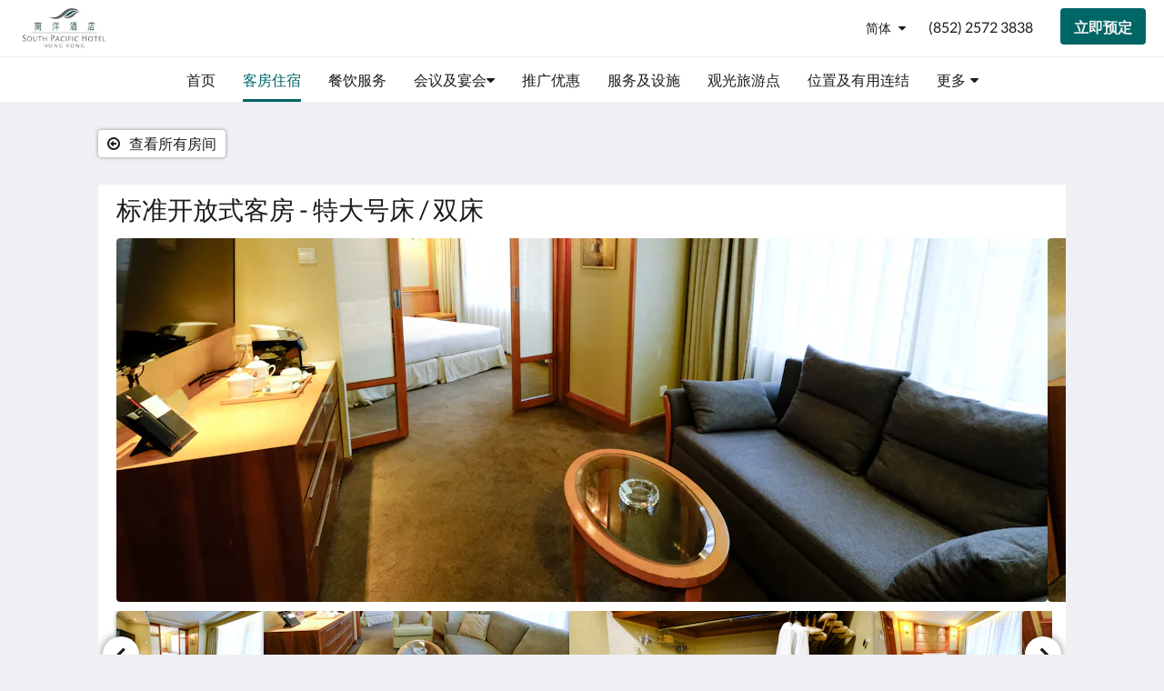

--- FILE ---
content_type: text/html
request_url: https://www.southpacifichotel.com.hk/zh/accommodations/standard-studio-king-/-twin.html
body_size: 14338
content:
<!doctype html><html lang="zh" class="no-js"><head prefix="og: http://ogp.me/ns#"><meta charset="utf-8"><meta http-equiv="X-UA-Compatible" content="IE=edge"><meta name="viewport" content="width=device-width, initial-scale=1, maximum-scale=5"><link rel="icon" type="image/x-icon" href="//webbox-assets.siteminder.com/assets/images/favicon-home.ico"><title>Standard Studio - King / Twin | South Pacific Hotel</title><link rel="canonical" href="https://www.southpacifichotel.com.hk/zh/accommodations/standard-studio-king-/-twin.html"><link rel="alternate" hreflang="zh" href="https://www.southpacifichotel.com.hk/zh/accommodations/standard-studio-king-/-twin.html"><link rel="alternate" hreflang="tw" href="https://www.southpacifichotel.com.hk/tw/accommodations/standard-studio-king-/-twin.html"><link rel="alternate" hreflang="en" href="https://www.southpacifichotel.com.hk/Accommodations/standard-studio-king-/-twin.html"><meta name="robots" content="index, follow"><meta name="author" content="南洋酒店"><meta name="description" content=""><meta name="keywords" content="Causeway Bay Hotel, Wan Chai Hotel,灣仔酒店, 銅鑼灣酒店, 性價比高酒店, 性價比, 南洋之友, 馬場景, 木地板, 日式裝修, 電子馬桶, 南洋戲院, 南洋, South Pacific"><meta property="og:title" content="Rooms"><meta property="og:type" content="website"><meta name="og:description" content=""><meta name="og:site_name" content="www.southpacifichotel.com.hk"><meta name="og:locale" content="zh"><meta property="og:locale:alternate" content="tw"><meta property="og:locale:alternate" content="en"><meta property="og:url" content="https://www.southpacifichotel.com.hk/zh/accommodations/standard-studio-king-/-twin.html"><meta property="og:image" content=""><style>
    :root {
        --color1: #006666;
        --color1darken20: #005151;
        --color1lighten20:#007a7a;
        --color1lighten10:#007070;
        --color2: #f2f2f2;
    }
</style><link rel="stylesheet" href="//webbox-assets.siteminder.com/assets/themes/css/themeAllycolorPaletteCustom-b12dc44d2b2bc9fe1c72a09e4e0a21d3.css"><script defer>window.smcv=window.smcv||{},window.smcv.fireWhenReady=function(n,e){var r,c=0,i=setInterval(function(){try{20===++c&&(console.warn(n+" failed indefinitely. "),clearInterval(i)),r=n.split(".").reduce(function(n,e){return n[e]},window)}catch(e){console.info("retrying..."+c+" "+n)}void 0!==r&&(e(),clearInterval(i))},500)};</script><script>
    window.propertyId= "5344110b-9d1a-42c4-9492-699cc741dfa8";
</script><script>(function(w,d,s,l,i){w[l]=w[l]||[];w[l].push({'gtm.start':
            new Date().getTime(),event:'gtm.js'});var f=d.getElementsByTagName(s)[0],
        j=d.createElement(s),dl=l!='dataLayer'?'&l='+l:'';j.async=true;j.src=
        'https://www.googletagmanager.com/gtm.js?id='+i+dl;f.parentNode.insertBefore(j,f);
    })(window,document,'script','dataLayer','GTM-WD6VSBF');</script><link rel="stylesheet" type="text/css" href="//cdn.jsdelivr.net/npm/swiper@4.0.7/dist/css/swiper.min.css"><link rel="stylesheet" type="text/css" href="//cdn.jsdelivr.net/npm/photoswipe@4.1.2/dist/photoswipe.css"><link rel="stylesheet" type="text/css" href="//cdn.jsdelivr.net/npm/photoswipe@4.1.2/dist/default-skin/default-skin.css"><link rel="stylesheet" href="https://unpkg.com/leaflet@1.3.1/dist/leaflet.css" integrity="sha512-Rksm5RenBEKSKFjgI3a41vrjkw4EVPlJ3+OiI65vTjIdo9brlAacEuKOiQ5OFh7cOI1bkDwLqdLw3Zg0cRJAAQ==" crossorigin=""><script src="https://unpkg.com/leaflet@1.3.1/dist/leaflet.js" integrity="sha512-/Nsx9X4HebavoBvEBuyp3I7od5tA0UzAxs+j83KgC8PU0kgB4XiK4Lfe4y4cgBtaRJQEIFCW+oC506aPT2L1zw==" crossorigin="" async></script><style type="text/css">
    div {
  text-align: justify;
  text-justify: inter-word;
}
    </style><script type="application/ld+json">{"@context": "http://schema.org","@type": ["HotelRoom", "Product"],"name": "标准开放式客房 - 特大号床 / 双床","url": "https://www.southpacifichotel.com.hk/zh/accommodations/standard-studio-king-/-twin.html","description": "标准开放式客房位于6-11楼，房间面积达410平方呎，设有开放式客厅，厅房分明，有充裕的空间感。客房附设沙发床，最多可容纳3位成人及1位小童或2位成人及2位小童，让您及摰亲共度美好时光。&nbsp;床型: 1张特大号床或2张单人床 (视酒店供应情况而定)","brand": {"@type" : "http://schema.org/Brand","name": "南洋酒店"},"amenityFeature": [{"@type" : "LocationFeatureSpecification", "value": "True", "name": "空调"},{"@type" : "LocationFeatureSpecification", "value": "True", "name": "浴缸"},{"@type" : "LocationFeatureSpecification", "value": "True", "name": "宽带互联网"},{"@type" : "LocationFeatureSpecification", "value": "True", "name": "有线/卫星电视"},{"@type" : "LocationFeatureSpecification", "value": "True", "name": "浴袍"},{"@type" : "LocationFeatureSpecification", "value": "True", "name": "办公桌"},{"@type" : "LocationFeatureSpecification", "value": "True", "name": "吹风机"},{"@type" : "LocationFeatureSpecification", "value": "True", "name": "熨斗/烫衣板"},{"@type" : "LocationFeatureSpecification", "value": "True", "name": "特大床/2张单人床"},{"@type" : "LocationFeatureSpecification", "value": "True", "name": "电梯"},{"@type" : "LocationFeatureSpecification", "value": "True", "name": "迷你冰箱"},{"@type" : "LocationFeatureSpecification", "value": "True", "name": "Nespresso 咖啡机"},{"@type" : "LocationFeatureSpecification", "value": "True", "name": "客房内保险箱"},{"@type" : "LocationFeatureSpecification", "value": "True", "name": "吸烟 / 非吸烟"},{"@type" : "LocationFeatureSpecification", "value": "True", "name": "电话"},{"@type" : "LocationFeatureSpecification", "value": "True", "name": "电视"},{"@type" : "LocationFeatureSpecification", "value": "True", "name": "无线互联网"},{"@type" : "LocationFeatureSpecification", "value": "True", "name": "空气净化器 (放在吸烟楼层)"},{"@type" : "LocationFeatureSpecification", "value": "True", "name": "沐浴及洗涤用品"},{"@type" : "LocationFeatureSpecification", "value": "True", "name": "拖鞋"},{"@type" : "LocationFeatureSpecification", "value": "True", "name": "房间洒水系统"},{"@type" : "LocationFeatureSpecification", "value": "True", "name": "室内烟雾警报器"},{"@type" : "LocationFeatureSpecification", "value": "True", "name": "快速电热水壶"},{"@type" : "LocationFeatureSpecification", "value": "True", "name": "婴儿床（按要求）"},{"@type" : "LocationFeatureSpecification", "value": "True", "name": "提供床单及毛巾"},{"@type" : "LocationFeatureSpecification", "value": "True", "name": "咖啡/茶冲调设备"},{"@type" : "LocationFeatureSpecification", "value": "True", "name": "梳化床"},{"@type" : "LocationFeatureSpecification", "value": "True", "name": "智能坐便器"},{"@type" : "LocationFeatureSpecification", "value": "True", "name": "特大床"},{"@type" : "LocationFeatureSpecification", "value": "True", "name": "楼层走廊设有杀菌紫外线消毒即饮水机"}]}</script><script type="application/ld+json">{"@context": "http://schema.org","@type": "Hotel","description": " - ","hasMap": "https://maps.googleapis.com/maps/api/staticmap?zoom=15&center=22.27740220,114.18032200&size=1600x1200&sensor=false&markers=color:blue%7c22.27740220,114.18032200","address": {"@type": "PostalAddress","addressLocality": "","addressRegion": "","postalCode": "","streetAddress": "香港湾仔摩理臣山道23号","addressCountry": "Hong Kong"},"geo": {"@type": "GeoCoordinates","latitude": 22.27740220,"longitude": 114.18032200},"telephone": "(852)2572 3838","url": "https://www.southpacifichotel.com.hk","name": "南洋酒店","photo": "https://webbox.imgix.net/images/bhhccderbvjrottf/c5ec9c01-dfa2-4e30-9118-14d60f7a09a6.jpg","image": "https://webbox.imgix.net/images/bhhccderbvjrottf/c5ec9c01-dfa2-4e30-9118-14d60f7a09a6.jpg"}</script></head><body class="horizontal_logo themeAlly colorPaletteCustom typography1 buttonStyle1 page-room lang-zh-Hans"><header class="navbar navbar-fixed-top navbar-main"><nav class="menu_button"><a href="#" id="menubutton" type="button" class="navbar-toggle" aria-haspopup="true" aria-controls="hamburgerMenu"><span class="sr-only">Toggle navigation</span><span class="icon-bar"></span><span class="icon-bar"></span><span class="icon-bar"></span></a><ul id="hamburgerMenu" role="menu" aria-labelledby="menubutton"><li role="presentation" class="menuitem-language-switcher"><a type="menuitem" class="btn-language-switcher" id="languageSwitcher-6a8197aa265049d4bd7fe9adbe70ea71" aria-haspopup="true" aria-controls="languageMenu-6a8197aa265049d4bd7fe9adbe70ea71"><span aria-labelledby="languageSwitcher-6a8197aa265049d4bd7fe9adbe70ea71" class="pull-left btn-language-switcher_label"><span class="languageCode">简体</span></span></a><select name="ddlLanguages" id="ddlLanguages-6a8197aa265049d4bd7fe9adbe70ea71" class="languages-native-dropdown" onchange="switchLanguage(this)"><option value="/zh/accommodations/standard-studio-king-/-twin.html" selected>简体</option><option value="/tw/accommodations/standard-studio-king-/-twin.html">繁體</option><option value="/Accommodations/standard-studio-king-/-twin.html">English</option></select><ul id="languageMenu-6a8197aa265049d4bd7fe9adbe70ea71" class="dropdown-menu language-dropdown-menu" aria-labelledby="languageSwitcher"><li class="language-dropdown-menu__item"><a class="language-dropdown-menu__item-link current" hreflang="zh-Hans" href="/zh/accommodations/standard-studio-king-/-twin.html"><span class="language-label">简体</span></a></li><li class="language-dropdown-menu__item"><a class="language-dropdown-menu__item-link " hreflang="zh-Hant" href="/tw/accommodations/standard-studio-king-/-twin.html"><span class="language-label">繁體</span></a></li><li class="language-dropdown-menu__item"><a class="language-dropdown-menu__item-link " hreflang="en" href="/Accommodations/standard-studio-king-/-twin.html"><span class="language-label">English</span></a></li></ul></li><li role="presentation" class=" "><a role="menuitem" tabindex="0" href="/zh/index.html"><span tabindex="-1">首页</span></a></li><li role="presentation" class=" active"><a role="menuitem" tabindex="0" href="/zh/accommodations.html"><span tabindex="-1">客房住宿</span></a></li><li role="presentation" class=" "><a role="menuitem" tabindex="0" href="/zh/dining.html"><span tabindex="-1">餐饮服务</span></a></li><li role="presentation" class=" "><a role="menuitem" tabindex="0" href="/zh/meetings-events.html"><span tabindex="-1">会议及宴会</span></a></li><li role="presentation" class=" "><a role="menuitem" tabindex="0" href="/zh/promotions.html"><span tabindex="-1">推广优惠</span></a></li><li role="presentation" class=" "><a role="menuitem" tabindex="0" href="/zh/services-facilities.html"><span tabindex="-1">服务及设施</span></a></li><li role="presentation" class=" "><a role="menuitem" tabindex="0" href="/zh/attractions.html"><span tabindex="-1">观光旅游点</span></a></li><li role="presentation" class="hidden-md "><a role="menuitem" tabindex="0" href="/zh/location.html"><span tabindex="-1">位置及有用连结</span></a></li><li role="presentation" class="hidden-md hidden-lg "><a role="menuitem" tabindex="0" href="/zh/wechat.html"><span tabindex="-1">微信公众号</span></a></li><li role="presentation" class="hidden-md hidden-lg "><a role="menuitem" tabindex="0" href="/zh/regulation-of-disposable-plastic.html"><span tabindex="-1">即弃塑胶管制</span></a></li><li role="presentation" class="hidden-md hidden-lg "><a role="menuitem" tabindex="0" href="/zh/contact-us.html"><span tabindex="-1">联系我们</span></a></li><li role="presentation" class="hidden-md hidden-lg "><a role="menuitem" tabindex="0" href="/zh/gallery.html"><span tabindex="-1">相片集</span></a></li><li role="presentation" class="hidden-md hidden-lg "><a role="menuitem" tabindex="0" href="/zh/about-us.html"><span tabindex="-1">注意事项</span></a></li><li role="presentation" class="hidden-md hidden-lg "><a role="menuitem" tabindex="0" href="/zh/careers.html"><span tabindex="-1">职位空缺</span></a></li><li class="more-link visible-md visible-md visible-lg visible-md visible-lg visible-md visible-lg visible-md visible-lg visible-md visible-lg visible-md visible-lg"><a href="#" role="menuitem" aria-haspopup="true" aria-expanded="false" tabindex="0"><span tabindex="-1"> 更多 <i class="fa fa-caret-down" aria-hidden="true"></i></span></a><ul role="menu" aria-label="更多"><li role="presentation" class="visible-md "><a role="menuitem" tabindex="0" href="/zh/location.html"><span tabindex="-1">位置及有用连结</span></a></li><li role="presentation" class="visible-md visible-lg "><a role="menuitem" tabindex="0" href="/zh/wechat.html"><span tabindex="-1">微信公众号</span></a></li><li role="presentation" class="visible-md visible-lg "><a role="menuitem" tabindex="0" href="/zh/regulation-of-disposable-plastic.html"><span tabindex="-1">即弃塑胶管制</span></a></li><li role="presentation" class="visible-md visible-lg "><a role="menuitem" tabindex="0" href="/zh/contact-us.html"><span tabindex="-1">联系我们</span></a></li><li role="presentation" class="visible-md visible-lg "><a role="menuitem" tabindex="0" href="/zh/gallery.html"><span tabindex="-1">相片集</span></a></li><li role="presentation" class="visible-md visible-lg "><a role="menuitem" tabindex="0" href="/zh/about-us.html"><span tabindex="-1">注意事项</span></a></li><li role="presentation" class="visible-md visible-lg "><a role="menuitem" tabindex="0" href="/zh/careers.html"><span tabindex="-1">职位空缺</span></a></li></ul></li></ul></nav><div class="logo logo--landscape"><a href="/zh/index.html"><picture class="visible-xs logo-xs"><source data-srcset="//webbox.imgix.net/images/bhhccderbvjrottf/f324d3d8-785a-4de3-b1ba-4b2d44a4f3bd.jpg?auto=format,compress&amp;fit=crop&amp;crop=entropy&amp;h=34&amp;q=55 1x, //webbox.imgix.net/images/bhhccderbvjrottf/f324d3d8-785a-4de3-b1ba-4b2d44a4f3bd.jpg?auto=format,compress&amp;fit=crop&amp;crop=entropy&amp;h=34&amp;dpr=2&amp;q=20 2x"><img class="logo-img visible-xs lazyload" src="//webbox.imgix.net/images/bhhccderbvjrottf/f324d3d8-785a-4de3-b1ba-4b2d44a4f3bd.jpg?auto=format,compress&amp;fit=crop&amp;crop=entropy&amp;h=34&amp;q=55" alt="南洋酒店"></picture><picture class="hidden-xs logo-md"><source data-srcset="//webbox.imgix.net/images/bhhccderbvjrottf/f324d3d8-785a-4de3-b1ba-4b2d44a4f3bd.jpg?auto=format,compress&amp;fit=crop&amp;crop=entropy&amp;h=80&amp;q=55 1x, //webbox.imgix.net/images/bhhccderbvjrottf/f324d3d8-785a-4de3-b1ba-4b2d44a4f3bd.jpg?auto=format,compress&amp;fit=crop&amp;crop=entropy&amp;h=80&amp;dpr=2&amp;q=20 2x"><img class="logo-img hidden-xs lazyload" src="//webbox.imgix.net/images/bhhccderbvjrottf/f324d3d8-785a-4de3-b1ba-4b2d44a4f3bd.jpg?auto=format,compress&amp;fit=crop&amp;crop=entropy&amp;h=80&amp;q=55" alt="南洋酒店"></picture></a></div><div class="navbar-right"><div class="dropdown language-switcher-wrapper"><button type="button" class="btn-language-switcher" id="languageSwitcher-ae097221375f484a9f0b3533404ebaee" data-toggle="dropdown" aria-haspopup="true" aria-controls="languageMenu-ae097221375f484a9f0b3533404ebaee" tabindex="0"><span tabindex="-1"><span aria-labelledby="languageSwitcher-ae097221375f484a9f0b3533404ebaee" aria-label="简体" class="pull-left btn-language-switcher_label"><span class="languageCode">简体</span></span></span></button><select name="ddlLanguages" id="ddlLanguages-ae097221375f484a9f0b3533404ebaee" class="languages-native-dropdown" onchange="switchLanguage(this)"><option value="/zh/accommodations/standard-studio-king-/-twin.html" selected>简体</option><option value="/tw/accommodations/standard-studio-king-/-twin.html">繁體</option><option value="/Accommodations/standard-studio-king-/-twin.html">English</option></select><ul id="languageMenu-ae097221375f484a9f0b3533404ebaee" class="dropdown-menu language-dropdown-menu" aria-labelledby="languageSwitcher"><li class="language-dropdown-menu__item"><a class="language-dropdown-menu__item-link current" hreflang="zh-Hans" href="/zh/accommodations/standard-studio-king-/-twin.html"><span class="language-label">简体</span></a></li><li class="language-dropdown-menu__item"><a class="language-dropdown-menu__item-link " hreflang="zh-Hant" href="/tw/accommodations/standard-studio-king-/-twin.html"><span class="language-label">繁體</span></a></li><li class="language-dropdown-menu__item"><a class="language-dropdown-menu__item-link " hreflang="en" href="/Accommodations/standard-studio-king-/-twin.html"><span class="language-label">English</span></a></li></ul></div><a href="tel:(852) 2572 3838" class="btn header-contact--btn visible-xs visible-md" tabindex="0" aria-label="联系我们: (852) 2572 3838"><span tabindex="-1"><span class="fa fa-phone hidden-lg"></span></span></a><a href="tel:(852) 2572 3838" class="btn header-contact--link hidden-xs hidden-md" tabindex="0"><span tabindex="-1"> (852) 2572 3838 </span></a><div role="dialog" id="contactModal" aria-labelledby="contactModalLabel" aria-modal="true" class="hidden"><div class="modal-header"><button class="close" aria-label="Close" onclick="closeDialog(this)" tabindex="0"><span tabindex="-1"><i class="fa fa-close" aria-hidden="true"></i></span></button><h2 id="contactModalLabel">联系我们</h2></div><div class="modal-body"><div class="modal-body_number"><h3 class="modal-body_label">电话号码 1</h3><a href="tel:(852) 2572 3838" class="modal-body_link">(852) 2572 3838</a></div></div></div><form class="booking-button-form text-center" target="_blank" action="https://app-apac.thebookingbutton.com/properties/southpacifichoteldirect" method="GET" autocomplete="off"><input type="hidden" name="locale" value="zh-CN"><input type="hidden" name="referrer" value="canvas"><button type="submit" class="btn btn-primary navbar-btn navbar-booking-btn " tabindex="0"><span tabindex="-1">立即预定</span></button></form></div></header><a href="#afterNavAnchor" data-scroll class="skip-link">跳过导航</a><nav class="navbar-links"><ul id="menubar" role="menubar"><li role="presentation" class=" "><a role="menuitem" tabindex="0" href="/zh/index.html"><span tabindex="-1">首页</span></a></li><li role="presentation" class=" active"><a role="menuitem" tabindex="0" href="/zh/accommodations.html"><span tabindex="-1">客房住宿</span></a></li><li role="presentation" class=" "><a role="menuitem" tabindex="0" href="/zh/dining.html"><span tabindex="-1">餐饮服务</span></a></li><li class=" has-children"><a href="/zh/meetings-events.html" role="menuitem" aria-haspopup="true" aria-expanded="false" tabindex="0" class="subnav-item"><span tabindex="-1">会议及宴会 <i class="fa fa-caret-down" aria-hidden="true"></i></span></a><ul role="menu" aria-label="会议及宴会"><li role="presentation" class=""><a role="menuitem" href="/zh/meetings-events/ballroom.html"><span tabindex="-1">宴会厅</span></a></li></ul></li><li role="presentation" class=" "><a role="menuitem" tabindex="0" href="/zh/promotions.html"><span tabindex="-1">推广优惠</span></a></li><li role="presentation" class=" "><a role="menuitem" tabindex="0" href="/zh/services-facilities.html"><span tabindex="-1">服务及设施</span></a></li><li role="presentation" class=" "><a role="menuitem" tabindex="0" href="/zh/attractions.html"><span tabindex="-1">观光旅游点</span></a></li><li role="presentation" class="hidden-md "><a role="menuitem" tabindex="0" href="/zh/location.html"><span tabindex="-1">位置及有用连结</span></a></li><li role="presentation" class="hidden-md hidden-lg "><a role="menuitem" tabindex="0" href="/zh/wechat.html"><span tabindex="-1">微信公众号</span></a></li><li role="presentation" class="hidden-md hidden-lg "><a role="menuitem" tabindex="0" href="/zh/regulation-of-disposable-plastic.html"><span tabindex="-1">即弃塑胶管制</span></a></li><li role="presentation" class="hidden-md hidden-lg "><a role="menuitem" tabindex="0" href="/zh/contact-us.html"><span tabindex="-1">联系我们</span></a></li><li role="presentation" class="hidden-md hidden-lg "><a role="menuitem" tabindex="0" href="/zh/gallery.html"><span tabindex="-1">相片集</span></a></li><li role="presentation" class="hidden-md hidden-lg "><a role="menuitem" tabindex="0" href="/zh/about-us.html"><span tabindex="-1">注意事项</span></a></li><li role="presentation" class="hidden-md hidden-lg "><a role="menuitem" tabindex="0" href="/zh/careers.html"><span tabindex="-1">职位空缺</span></a></li><li class="more-link visible-md visible-md visible-lg visible-md visible-lg visible-md visible-lg visible-md visible-lg visible-md visible-lg visible-md visible-lg"><a href="#" role="menuitem" aria-haspopup="true" aria-expanded="false" tabindex="0"><span tabindex="-1"> 更多 <i class="fa fa-caret-down" aria-hidden="true"></i></span></a><ul role="menu" aria-label="更多"><li role="presentation" class="visible-md "><a role="menuitem" tabindex="0" href="/zh/location.html"><span tabindex="-1">位置及有用连结</span></a></li><li role="presentation" class="visible-md visible-lg "><a role="menuitem" tabindex="0" href="/zh/wechat.html"><span tabindex="-1">微信公众号</span></a></li><li role="presentation" class="visible-md visible-lg "><a role="menuitem" tabindex="0" href="/zh/regulation-of-disposable-plastic.html"><span tabindex="-1">即弃塑胶管制</span></a></li><li role="presentation" class="visible-md visible-lg "><a role="menuitem" tabindex="0" href="/zh/contact-us.html"><span tabindex="-1">联系我们</span></a></li><li role="presentation" class="visible-md visible-lg "><a role="menuitem" tabindex="0" href="/zh/gallery.html"><span tabindex="-1">相片集</span></a></li><li role="presentation" class="visible-md visible-lg "><a role="menuitem" tabindex="0" href="/zh/about-us.html"><span tabindex="-1">注意事项</span></a></li><li role="presentation" class="visible-md visible-lg "><a role="menuitem" tabindex="0" href="/zh/careers.html"><span tabindex="-1">职位空缺</span></a></li></ul></li></ul></nav><div id="afterNavAnchor" class="skip-to" tabindex="-1"></div><main><div id="content"><article class="standard-page room-types-page"><header class="header"><h1 class="page-header"><span class="page-header_title">标准开放式客房 - 特大号床 / 双床</span><a href="/zh/accommodations.html" class="backlink"><i class="fa fa-angle-left visible-xs" aria-label="查看所有房间"></i><i class="fa fa-arrow-circle-o-left hidden-xs" aria-hidden="true"></i><span class="hidden-xs">查看所有房间</span></a></h1></header><div class="container container--white"><section class="full-width"><span class="vh visible-xs">下面是一个轮播插件 (Carousel)。要浏览图片，请向左或向右滑动，或点击下一页或上一页按钮。</span><span class="vh hidden-xs">下面是一个轮播插件 (Carousel)。要浏览图片，请点击下一页或上一页按钮。</span><a href="#afterGalleryAnchor" data-scroll class="skip-link">跳过画廊</a><div class="thumbsGallery"><div class="swiper-controls"><button class="swiper-button-prev" aria-label="上一个" tabindex="0"><i class="fa fa-chevron-left" aria-hidden="true" tabindex="-1"></i></button><button class="swiper-button-next" aria-label="下一个" tabindex="0"><i class="fa fa-chevron-right" aria-hidden="true" tabindex="-1"></i></button></div><div class="swiper-container gallery-top"><ul class="swiper-wrapper"><li class="swiper-slide"><a title="click to zoom-in" href="//webbox.imgix.net/images/bhhccderbvjrottf/c5ec9c01-dfa2-4e30-9118-14d60f7a09a6.jpg?auto=format,compress&amp;fit=crop&amp;crop=entropy" data-meta="//webbox.imgix.net/images/bhhccderbvjrottf/c5ec9c01-dfa2-4e30-9118-14d60f7a09a6.jpg?fm=json"><picture class="card-image card-image--room"><source media="(max-width: 425px)" data-srcset="//webbox.imgix.net/images/bhhccderbvjrottf/c5ec9c01-dfa2-4e30-9118-14d60f7a09a6.jpg?auto=format,compress&amp;fit=crop&amp;crop=entropy&amp;w=385&amp;h=218&amp;q=55 1x, //webbox.imgix.net/images/bhhccderbvjrottf/c5ec9c01-dfa2-4e30-9118-14d60f7a09a6.jpg?auto=format,compress&amp;fit=crop&amp;crop=entropy&amp;w=385&amp;h=218&amp;dpr=2&amp;q=20 2x"><source media="(min-width: 426px) and (max-width:767px)" data-srcset="//webbox.imgix.net/images/bhhccderbvjrottf/c5ec9c01-dfa2-4e30-9118-14d60f7a09a6.jpg?auto=format,compress&amp;fit=crop&amp;crop=entropy&amp;w=712&amp;h=420&amp;q=55 1x, //webbox.imgix.net/images/bhhccderbvjrottf/c5ec9c01-dfa2-4e30-9118-14d60f7a09a6.jpg?auto=format,compress&amp;fit=crop&amp;crop=entropy&amp;w=712&amp;h=420&amp;dpr=2&amp;q=20 2x"><source media="(min-width: 768px)" data-srcset="//webbox.imgix.net/images/bhhccderbvjrottf/c5ec9c01-dfa2-4e30-9118-14d60f7a09a6.jpg?auto=format,compress&amp;fit=crop&amp;crop=entropy&amp;w=1024&amp;h=400&amp;q=55 1x, //webbox.imgix.net/images/bhhccderbvjrottf/c5ec9c01-dfa2-4e30-9118-14d60f7a09a6.jpg?auto=format,compress&amp;fit=crop&amp;crop=entropy&amp;w=1024&amp;h=400&amp;dpr=2&amp;q=20 2x"><img src="[data-uri]" class="lazyload full-width" alt=""></picture></a></li><li class="swiper-slide"><a title="click to zoom-in" href="//webbox.imgix.net/images/bhhccderbvjrottf/a959c6c7-2d26-441b-9340-27763939bff0.jpg?auto=format,compress&amp;fit=crop&amp;crop=entropy" data-meta="//webbox.imgix.net/images/bhhccderbvjrottf/a959c6c7-2d26-441b-9340-27763939bff0.jpg?fm=json"><picture class="card-image card-image--room"><source media="(max-width: 425px)" data-srcset="//webbox.imgix.net/images/bhhccderbvjrottf/a959c6c7-2d26-441b-9340-27763939bff0.jpg?auto=format,compress&amp;fit=crop&amp;crop=entropy&amp;w=385&amp;h=218&amp;q=55 1x, //webbox.imgix.net/images/bhhccderbvjrottf/a959c6c7-2d26-441b-9340-27763939bff0.jpg?auto=format,compress&amp;fit=crop&amp;crop=entropy&amp;w=385&amp;h=218&amp;dpr=2&amp;q=20 2x"><source media="(min-width: 426px) and (max-width:767px)" data-srcset="//webbox.imgix.net/images/bhhccderbvjrottf/a959c6c7-2d26-441b-9340-27763939bff0.jpg?auto=format,compress&amp;fit=crop&amp;crop=entropy&amp;w=712&amp;h=420&amp;q=55 1x, //webbox.imgix.net/images/bhhccderbvjrottf/a959c6c7-2d26-441b-9340-27763939bff0.jpg?auto=format,compress&amp;fit=crop&amp;crop=entropy&amp;w=712&amp;h=420&amp;dpr=2&amp;q=20 2x"><source media="(min-width: 768px)" data-srcset="//webbox.imgix.net/images/bhhccderbvjrottf/a959c6c7-2d26-441b-9340-27763939bff0.jpg?auto=format,compress&amp;fit=crop&amp;crop=entropy&amp;w=1024&amp;h=400&amp;q=55 1x, //webbox.imgix.net/images/bhhccderbvjrottf/a959c6c7-2d26-441b-9340-27763939bff0.jpg?auto=format,compress&amp;fit=crop&amp;crop=entropy&amp;w=1024&amp;h=400&amp;dpr=2&amp;q=20 2x"><img src="[data-uri]" class="lazyload full-width" alt=""></picture></a></li><li class="swiper-slide"><a title="click to zoom-in" href="//webbox.imgix.net/images/bhhccderbvjrottf/a333ad53-c85d-4601-abe6-cef6e27d296d.jpg?auto=format,compress&amp;fit=crop&amp;crop=entropy" data-meta="//webbox.imgix.net/images/bhhccderbvjrottf/a333ad53-c85d-4601-abe6-cef6e27d296d.jpg?fm=json"><picture class="card-image card-image--room"><source media="(max-width: 425px)" data-srcset="//webbox.imgix.net/images/bhhccderbvjrottf/a333ad53-c85d-4601-abe6-cef6e27d296d.jpg?auto=format,compress&amp;fit=crop&amp;crop=entropy&amp;w=385&amp;h=218&amp;q=55 1x, //webbox.imgix.net/images/bhhccderbvjrottf/a333ad53-c85d-4601-abe6-cef6e27d296d.jpg?auto=format,compress&amp;fit=crop&amp;crop=entropy&amp;w=385&amp;h=218&amp;dpr=2&amp;q=20 2x"><source media="(min-width: 426px) and (max-width:767px)" data-srcset="//webbox.imgix.net/images/bhhccderbvjrottf/a333ad53-c85d-4601-abe6-cef6e27d296d.jpg?auto=format,compress&amp;fit=crop&amp;crop=entropy&amp;w=712&amp;h=420&amp;q=55 1x, //webbox.imgix.net/images/bhhccderbvjrottf/a333ad53-c85d-4601-abe6-cef6e27d296d.jpg?auto=format,compress&amp;fit=crop&amp;crop=entropy&amp;w=712&amp;h=420&amp;dpr=2&amp;q=20 2x"><source media="(min-width: 768px)" data-srcset="//webbox.imgix.net/images/bhhccderbvjrottf/a333ad53-c85d-4601-abe6-cef6e27d296d.jpg?auto=format,compress&amp;fit=crop&amp;crop=entropy&amp;w=1024&amp;h=400&amp;q=55 1x, //webbox.imgix.net/images/bhhccderbvjrottf/a333ad53-c85d-4601-abe6-cef6e27d296d.jpg?auto=format,compress&amp;fit=crop&amp;crop=entropy&amp;w=1024&amp;h=400&amp;dpr=2&amp;q=20 2x"><img src="[data-uri]" class="lazyload full-width" alt=""></picture></a></li><li class="swiper-slide"><a title="click to zoom-in" href="//webbox.imgix.net/images/bhhccderbvjrottf/13fb0414-1c75-427d-91fd-3824658297ba.jpg?auto=format,compress&amp;fit=crop&amp;crop=entropy" data-meta="//webbox.imgix.net/images/bhhccderbvjrottf/13fb0414-1c75-427d-91fd-3824658297ba.jpg?fm=json"><picture class="card-image card-image--room"><source media="(max-width: 425px)" data-srcset="//webbox.imgix.net/images/bhhccderbvjrottf/13fb0414-1c75-427d-91fd-3824658297ba.jpg?auto=format,compress&amp;fit=crop&amp;crop=entropy&amp;w=385&amp;h=218&amp;q=55 1x, //webbox.imgix.net/images/bhhccderbvjrottf/13fb0414-1c75-427d-91fd-3824658297ba.jpg?auto=format,compress&amp;fit=crop&amp;crop=entropy&amp;w=385&amp;h=218&amp;dpr=2&amp;q=20 2x"><source media="(min-width: 426px) and (max-width:767px)" data-srcset="//webbox.imgix.net/images/bhhccderbvjrottf/13fb0414-1c75-427d-91fd-3824658297ba.jpg?auto=format,compress&amp;fit=crop&amp;crop=entropy&amp;w=712&amp;h=420&amp;q=55 1x, //webbox.imgix.net/images/bhhccderbvjrottf/13fb0414-1c75-427d-91fd-3824658297ba.jpg?auto=format,compress&amp;fit=crop&amp;crop=entropy&amp;w=712&amp;h=420&amp;dpr=2&amp;q=20 2x"><source media="(min-width: 768px)" data-srcset="//webbox.imgix.net/images/bhhccderbvjrottf/13fb0414-1c75-427d-91fd-3824658297ba.jpg?auto=format,compress&amp;fit=crop&amp;crop=entropy&amp;w=1024&amp;h=400&amp;q=55 1x, //webbox.imgix.net/images/bhhccderbvjrottf/13fb0414-1c75-427d-91fd-3824658297ba.jpg?auto=format,compress&amp;fit=crop&amp;crop=entropy&amp;w=1024&amp;h=400&amp;dpr=2&amp;q=20 2x"><img src="[data-uri]" class="lazyload full-width" alt=""></picture></a></li><li class="swiper-slide"><a title="click to zoom-in" href="//webbox.imgix.net/images/bhhccderbvjrottf/2c24308a-6174-4aaa-b99b-4004c34a1441.jpg?auto=format,compress&amp;fit=crop&amp;crop=entropy" data-meta="//webbox.imgix.net/images/bhhccderbvjrottf/2c24308a-6174-4aaa-b99b-4004c34a1441.jpg?fm=json"><picture class="card-image card-image--room"><source media="(max-width: 425px)" data-srcset="//webbox.imgix.net/images/bhhccderbvjrottf/2c24308a-6174-4aaa-b99b-4004c34a1441.jpg?auto=format,compress&amp;fit=crop&amp;crop=entropy&amp;w=385&amp;h=218&amp;q=55 1x, //webbox.imgix.net/images/bhhccderbvjrottf/2c24308a-6174-4aaa-b99b-4004c34a1441.jpg?auto=format,compress&amp;fit=crop&amp;crop=entropy&amp;w=385&amp;h=218&amp;dpr=2&amp;q=20 2x"><source media="(min-width: 426px) and (max-width:767px)" data-srcset="//webbox.imgix.net/images/bhhccderbvjrottf/2c24308a-6174-4aaa-b99b-4004c34a1441.jpg?auto=format,compress&amp;fit=crop&amp;crop=entropy&amp;w=712&amp;h=420&amp;q=55 1x, //webbox.imgix.net/images/bhhccderbvjrottf/2c24308a-6174-4aaa-b99b-4004c34a1441.jpg?auto=format,compress&amp;fit=crop&amp;crop=entropy&amp;w=712&amp;h=420&amp;dpr=2&amp;q=20 2x"><source media="(min-width: 768px)" data-srcset="//webbox.imgix.net/images/bhhccderbvjrottf/2c24308a-6174-4aaa-b99b-4004c34a1441.jpg?auto=format,compress&amp;fit=crop&amp;crop=entropy&amp;w=1024&amp;h=400&amp;q=55 1x, //webbox.imgix.net/images/bhhccderbvjrottf/2c24308a-6174-4aaa-b99b-4004c34a1441.jpg?auto=format,compress&amp;fit=crop&amp;crop=entropy&amp;w=1024&amp;h=400&amp;dpr=2&amp;q=20 2x"><img src="[data-uri]" class="lazyload full-width" alt=""></picture></a></li><li class="swiper-slide"><a title="click to zoom-in" href="//webbox.imgix.net/images/bhhccderbvjrottf/2d78b8ba-71ec-4d94-8e9f-0202c9cf43e2.jpg?auto=format,compress&amp;fit=crop&amp;crop=entropy" data-meta="//webbox.imgix.net/images/bhhccderbvjrottf/2d78b8ba-71ec-4d94-8e9f-0202c9cf43e2.jpg?fm=json"><picture class="card-image card-image--room"><source media="(max-width: 425px)" data-srcset="//webbox.imgix.net/images/bhhccderbvjrottf/2d78b8ba-71ec-4d94-8e9f-0202c9cf43e2.jpg?auto=format,compress&amp;fit=crop&amp;crop=entropy&amp;w=385&amp;h=218&amp;q=55 1x, //webbox.imgix.net/images/bhhccderbvjrottf/2d78b8ba-71ec-4d94-8e9f-0202c9cf43e2.jpg?auto=format,compress&amp;fit=crop&amp;crop=entropy&amp;w=385&amp;h=218&amp;dpr=2&amp;q=20 2x"><source media="(min-width: 426px) and (max-width:767px)" data-srcset="//webbox.imgix.net/images/bhhccderbvjrottf/2d78b8ba-71ec-4d94-8e9f-0202c9cf43e2.jpg?auto=format,compress&amp;fit=crop&amp;crop=entropy&amp;w=712&amp;h=420&amp;q=55 1x, //webbox.imgix.net/images/bhhccderbvjrottf/2d78b8ba-71ec-4d94-8e9f-0202c9cf43e2.jpg?auto=format,compress&amp;fit=crop&amp;crop=entropy&amp;w=712&amp;h=420&amp;dpr=2&amp;q=20 2x"><source media="(min-width: 768px)" data-srcset="//webbox.imgix.net/images/bhhccderbvjrottf/2d78b8ba-71ec-4d94-8e9f-0202c9cf43e2.jpg?auto=format,compress&amp;fit=crop&amp;crop=entropy&amp;w=1024&amp;h=400&amp;q=55 1x, //webbox.imgix.net/images/bhhccderbvjrottf/2d78b8ba-71ec-4d94-8e9f-0202c9cf43e2.jpg?auto=format,compress&amp;fit=crop&amp;crop=entropy&amp;w=1024&amp;h=400&amp;dpr=2&amp;q=20 2x"><img src="[data-uri]" class="lazyload full-width" alt=""></picture></a></li><li class="swiper-slide"><a title="click to zoom-in" href="//webbox.imgix.net/images/bhhccderbvjrottf/d26a2d6f-cdbc-4b24-8c2b-a13c2e1265e4.jpg?auto=format,compress&amp;fit=crop&amp;crop=entropy" data-meta="//webbox.imgix.net/images/bhhccderbvjrottf/d26a2d6f-cdbc-4b24-8c2b-a13c2e1265e4.jpg?fm=json"><picture class="card-image card-image--room"><source media="(max-width: 425px)" data-srcset="//webbox.imgix.net/images/bhhccderbvjrottf/d26a2d6f-cdbc-4b24-8c2b-a13c2e1265e4.jpg?auto=format,compress&amp;fit=crop&amp;crop=entropy&amp;w=385&amp;h=218&amp;q=55 1x, //webbox.imgix.net/images/bhhccderbvjrottf/d26a2d6f-cdbc-4b24-8c2b-a13c2e1265e4.jpg?auto=format,compress&amp;fit=crop&amp;crop=entropy&amp;w=385&amp;h=218&amp;dpr=2&amp;q=20 2x"><source media="(min-width: 426px) and (max-width:767px)" data-srcset="//webbox.imgix.net/images/bhhccderbvjrottf/d26a2d6f-cdbc-4b24-8c2b-a13c2e1265e4.jpg?auto=format,compress&amp;fit=crop&amp;crop=entropy&amp;w=712&amp;h=420&amp;q=55 1x, //webbox.imgix.net/images/bhhccderbvjrottf/d26a2d6f-cdbc-4b24-8c2b-a13c2e1265e4.jpg?auto=format,compress&amp;fit=crop&amp;crop=entropy&amp;w=712&amp;h=420&amp;dpr=2&amp;q=20 2x"><source media="(min-width: 768px)" data-srcset="//webbox.imgix.net/images/bhhccderbvjrottf/d26a2d6f-cdbc-4b24-8c2b-a13c2e1265e4.jpg?auto=format,compress&amp;fit=crop&amp;crop=entropy&amp;w=1024&amp;h=400&amp;q=55 1x, //webbox.imgix.net/images/bhhccderbvjrottf/d26a2d6f-cdbc-4b24-8c2b-a13c2e1265e4.jpg?auto=format,compress&amp;fit=crop&amp;crop=entropy&amp;w=1024&amp;h=400&amp;dpr=2&amp;q=20 2x"><img src="[data-uri]" class="lazyload full-width" alt=""></picture></a></li><li class="swiper-slide"><a title="click to zoom-in" href="//webbox.imgix.net/images/bhhccderbvjrottf/7a5c069b-a5c4-4cf3-add5-d253b03bd548.jpg?auto=format,compress&amp;fit=crop&amp;crop=entropy" data-meta="//webbox.imgix.net/images/bhhccderbvjrottf/7a5c069b-a5c4-4cf3-add5-d253b03bd548.jpg?fm=json"><picture class="card-image card-image--room"><source media="(max-width: 425px)" data-srcset="//webbox.imgix.net/images/bhhccderbvjrottf/7a5c069b-a5c4-4cf3-add5-d253b03bd548.jpg?auto=format,compress&amp;fit=crop&amp;crop=entropy&amp;w=385&amp;h=218&amp;q=55 1x, //webbox.imgix.net/images/bhhccderbvjrottf/7a5c069b-a5c4-4cf3-add5-d253b03bd548.jpg?auto=format,compress&amp;fit=crop&amp;crop=entropy&amp;w=385&amp;h=218&amp;dpr=2&amp;q=20 2x"><source media="(min-width: 426px) and (max-width:767px)" data-srcset="//webbox.imgix.net/images/bhhccderbvjrottf/7a5c069b-a5c4-4cf3-add5-d253b03bd548.jpg?auto=format,compress&amp;fit=crop&amp;crop=entropy&amp;w=712&amp;h=420&amp;q=55 1x, //webbox.imgix.net/images/bhhccderbvjrottf/7a5c069b-a5c4-4cf3-add5-d253b03bd548.jpg?auto=format,compress&amp;fit=crop&amp;crop=entropy&amp;w=712&amp;h=420&amp;dpr=2&amp;q=20 2x"><source media="(min-width: 768px)" data-srcset="//webbox.imgix.net/images/bhhccderbvjrottf/7a5c069b-a5c4-4cf3-add5-d253b03bd548.jpg?auto=format,compress&amp;fit=crop&amp;crop=entropy&amp;w=1024&amp;h=400&amp;q=55 1x, //webbox.imgix.net/images/bhhccderbvjrottf/7a5c069b-a5c4-4cf3-add5-d253b03bd548.jpg?auto=format,compress&amp;fit=crop&amp;crop=entropy&amp;w=1024&amp;h=400&amp;dpr=2&amp;q=20 2x"><img src="[data-uri]" class="lazyload full-width" alt=""></picture></a></li></ul></div><div class="swiper-container gallery-thumbs"><ul class="swiper-wrapper"><li class="swiper-slide "><a title="click to zoom-in" href="//webbox.imgix.net/images/bhhccderbvjrottf/c5ec9c01-dfa2-4e30-9118-14d60f7a09a6.jpg?auto=format,compress&amp;fit=crop&amp;crop=entropy" data-meta="//webbox.imgix.net/images/bhhccderbvjrottf/c5ec9c01-dfa2-4e30-9118-14d60f7a09a6.jpg?fm=json"><picture class="card-image card-image--room"><source media="(max-width: 767px)" data-srcset="//webbox.imgix.net/images/bhhccderbvjrottf/c5ec9c01-dfa2-4e30-9118-14d60f7a09a6.jpg?auto=format,compress&amp;fit=crop&amp;crop=entropy&amp;w=59&amp;h=59&amp;q=55 1x, //webbox.imgix.net/images/bhhccderbvjrottf/c5ec9c01-dfa2-4e30-9118-14d60f7a09a6.jpg?auto=format,compress&amp;fit=crop&amp;crop=entropy&amp;w=59&amp;h=59&amp;dpr=2&amp;q=20 2x"><source media="(min-width: 768px) and (max-width:1023px)" data-srcset="//webbox.imgix.net/images/bhhccderbvjrottf/c5ec9c01-dfa2-4e30-9118-14d60f7a09a6.jpg?auto=format,compress&amp;fit=crop&amp;crop=entropy&amp;w=120&amp;h=75&amp;q=55 1x, //webbox.imgix.net/images/bhhccderbvjrottf/c5ec9c01-dfa2-4e30-9118-14d60f7a09a6.jpg?auto=format,compress&amp;fit=crop&amp;crop=entropy&amp;w=120&amp;h=75&amp;dpr=2&amp;q=20 2x"><source media="(min-width: 1024px)" data-srcset="//webbox.imgix.net/images/bhhccderbvjrottf/c5ec9c01-dfa2-4e30-9118-14d60f7a09a6.jpg?auto=format,compress&amp;fit=crop&amp;crop=entropy&amp;w=162&amp;h=100&amp;q=55 1x, //webbox.imgix.net/images/bhhccderbvjrottf/c5ec9c01-dfa2-4e30-9118-14d60f7a09a6.jpg?auto=format,compress&amp;fit=crop&amp;crop=entropy&amp;w=162&amp;h=100&amp;dpr=2&amp;q=20 2x"><img src="[data-uri]" class="lazyload" alt=""></picture></a></li><li class="swiper-slide swiper-slide--wide"><a title="click to zoom-in" href="//webbox.imgix.net/images/bhhccderbvjrottf/a959c6c7-2d26-441b-9340-27763939bff0.jpg?auto=format,compress&amp;fit=crop&amp;crop=entropy" data-meta="//webbox.imgix.net/images/bhhccderbvjrottf/a959c6c7-2d26-441b-9340-27763939bff0.jpg?fm=json"><picture class="card-image card-image--room"><source media="(max-width: 767px)" data-srcset="//webbox.imgix.net/images/bhhccderbvjrottf/a959c6c7-2d26-441b-9340-27763939bff0.jpg?auto=format,compress&amp;fit=crop&amp;crop=entropy&amp;w=59&amp;h=59&amp;q=55 1x, //webbox.imgix.net/images/bhhccderbvjrottf/a959c6c7-2d26-441b-9340-27763939bff0.jpg?auto=format,compress&amp;fit=crop&amp;crop=entropy&amp;w=59&amp;h=59&amp;dpr=2&amp;q=20 2x"><source media="(min-width: 768px) and (max-width:1023px)" data-srcset="//webbox.imgix.net/images/bhhccderbvjrottf/a959c6c7-2d26-441b-9340-27763939bff0.jpg?auto=format,compress&amp;fit=crop&amp;crop=entropy&amp;w=200&amp;h=75&amp;q=55 1x, //webbox.imgix.net/images/bhhccderbvjrottf/a959c6c7-2d26-441b-9340-27763939bff0.jpg?auto=format,compress&amp;fit=crop&amp;crop=entropy&amp;w=200&amp;h=75&amp;dpr=2&amp;q=20 2x"><source media="(min-width: 1024px)" data-srcset="//webbox.imgix.net/images/bhhccderbvjrottf/a959c6c7-2d26-441b-9340-27763939bff0.jpg?auto=format,compress&amp;fit=crop&amp;crop=entropy&amp;w=336&amp;h=100&amp;q=55 1x, //webbox.imgix.net/images/bhhccderbvjrottf/a959c6c7-2d26-441b-9340-27763939bff0.jpg?auto=format,compress&amp;fit=crop&amp;crop=entropy&amp;w=336&amp;h=100&amp;dpr=2&amp;q=20 2x"><img src="[data-uri]" class="lazyload" alt=""></picture></a></li><li class="swiper-slide swiper-slide--wide"><a title="click to zoom-in" href="//webbox.imgix.net/images/bhhccderbvjrottf/a333ad53-c85d-4601-abe6-cef6e27d296d.jpg?auto=format,compress&amp;fit=crop&amp;crop=entropy" data-meta="//webbox.imgix.net/images/bhhccderbvjrottf/a333ad53-c85d-4601-abe6-cef6e27d296d.jpg?fm=json"><picture class="card-image card-image--room"><source media="(max-width: 767px)" data-srcset="//webbox.imgix.net/images/bhhccderbvjrottf/a333ad53-c85d-4601-abe6-cef6e27d296d.jpg?auto=format,compress&amp;fit=crop&amp;crop=entropy&amp;w=59&amp;h=59&amp;q=55 1x, //webbox.imgix.net/images/bhhccderbvjrottf/a333ad53-c85d-4601-abe6-cef6e27d296d.jpg?auto=format,compress&amp;fit=crop&amp;crop=entropy&amp;w=59&amp;h=59&amp;dpr=2&amp;q=20 2x"><source media="(min-width: 768px) and (max-width:1023px)" data-srcset="//webbox.imgix.net/images/bhhccderbvjrottf/a333ad53-c85d-4601-abe6-cef6e27d296d.jpg?auto=format,compress&amp;fit=crop&amp;crop=entropy&amp;w=200&amp;h=75&amp;q=55 1x, //webbox.imgix.net/images/bhhccderbvjrottf/a333ad53-c85d-4601-abe6-cef6e27d296d.jpg?auto=format,compress&amp;fit=crop&amp;crop=entropy&amp;w=200&amp;h=75&amp;dpr=2&amp;q=20 2x"><source media="(min-width: 1024px)" data-srcset="//webbox.imgix.net/images/bhhccderbvjrottf/a333ad53-c85d-4601-abe6-cef6e27d296d.jpg?auto=format,compress&amp;fit=crop&amp;crop=entropy&amp;w=336&amp;h=100&amp;q=55 1x, //webbox.imgix.net/images/bhhccderbvjrottf/a333ad53-c85d-4601-abe6-cef6e27d296d.jpg?auto=format,compress&amp;fit=crop&amp;crop=entropy&amp;w=336&amp;h=100&amp;dpr=2&amp;q=20 2x"><img src="[data-uri]" class="lazyload" alt=""></picture></a></li><li class="swiper-slide "><a title="click to zoom-in" href="//webbox.imgix.net/images/bhhccderbvjrottf/13fb0414-1c75-427d-91fd-3824658297ba.jpg?auto=format,compress&amp;fit=crop&amp;crop=entropy" data-meta="//webbox.imgix.net/images/bhhccderbvjrottf/13fb0414-1c75-427d-91fd-3824658297ba.jpg?fm=json"><picture class="card-image card-image--room"><source media="(max-width: 767px)" data-srcset="//webbox.imgix.net/images/bhhccderbvjrottf/13fb0414-1c75-427d-91fd-3824658297ba.jpg?auto=format,compress&amp;fit=crop&amp;crop=entropy&amp;w=59&amp;h=59&amp;q=55 1x, //webbox.imgix.net/images/bhhccderbvjrottf/13fb0414-1c75-427d-91fd-3824658297ba.jpg?auto=format,compress&amp;fit=crop&amp;crop=entropy&amp;w=59&amp;h=59&amp;dpr=2&amp;q=20 2x"><source media="(min-width: 768px) and (max-width:1023px)" data-srcset="//webbox.imgix.net/images/bhhccderbvjrottf/13fb0414-1c75-427d-91fd-3824658297ba.jpg?auto=format,compress&amp;fit=crop&amp;crop=entropy&amp;w=120&amp;h=75&amp;q=55 1x, //webbox.imgix.net/images/bhhccderbvjrottf/13fb0414-1c75-427d-91fd-3824658297ba.jpg?auto=format,compress&amp;fit=crop&amp;crop=entropy&amp;w=120&amp;h=75&amp;dpr=2&amp;q=20 2x"><source media="(min-width: 1024px)" data-srcset="//webbox.imgix.net/images/bhhccderbvjrottf/13fb0414-1c75-427d-91fd-3824658297ba.jpg?auto=format,compress&amp;fit=crop&amp;crop=entropy&amp;w=162&amp;h=100&amp;q=55 1x, //webbox.imgix.net/images/bhhccderbvjrottf/13fb0414-1c75-427d-91fd-3824658297ba.jpg?auto=format,compress&amp;fit=crop&amp;crop=entropy&amp;w=162&amp;h=100&amp;dpr=2&amp;q=20 2x"><img src="[data-uri]" class="lazyload" alt=""></picture></a></li><li class="swiper-slide swiper-slide--wide"><a title="click to zoom-in" href="//webbox.imgix.net/images/bhhccderbvjrottf/2c24308a-6174-4aaa-b99b-4004c34a1441.jpg?auto=format,compress&amp;fit=crop&amp;crop=entropy" data-meta="//webbox.imgix.net/images/bhhccderbvjrottf/2c24308a-6174-4aaa-b99b-4004c34a1441.jpg?fm=json"><picture class="card-image card-image--room"><source media="(max-width: 767px)" data-srcset="//webbox.imgix.net/images/bhhccderbvjrottf/2c24308a-6174-4aaa-b99b-4004c34a1441.jpg?auto=format,compress&amp;fit=crop&amp;crop=entropy&amp;w=59&amp;h=59&amp;q=55 1x, //webbox.imgix.net/images/bhhccderbvjrottf/2c24308a-6174-4aaa-b99b-4004c34a1441.jpg?auto=format,compress&amp;fit=crop&amp;crop=entropy&amp;w=59&amp;h=59&amp;dpr=2&amp;q=20 2x"><source media="(min-width: 768px) and (max-width:1023px)" data-srcset="//webbox.imgix.net/images/bhhccderbvjrottf/2c24308a-6174-4aaa-b99b-4004c34a1441.jpg?auto=format,compress&amp;fit=crop&amp;crop=entropy&amp;w=200&amp;h=75&amp;q=55 1x, //webbox.imgix.net/images/bhhccderbvjrottf/2c24308a-6174-4aaa-b99b-4004c34a1441.jpg?auto=format,compress&amp;fit=crop&amp;crop=entropy&amp;w=200&amp;h=75&amp;dpr=2&amp;q=20 2x"><source media="(min-width: 1024px)" data-srcset="//webbox.imgix.net/images/bhhccderbvjrottf/2c24308a-6174-4aaa-b99b-4004c34a1441.jpg?auto=format,compress&amp;fit=crop&amp;crop=entropy&amp;w=336&amp;h=100&amp;q=55 1x, //webbox.imgix.net/images/bhhccderbvjrottf/2c24308a-6174-4aaa-b99b-4004c34a1441.jpg?auto=format,compress&amp;fit=crop&amp;crop=entropy&amp;w=336&amp;h=100&amp;dpr=2&amp;q=20 2x"><img src="[data-uri]" class="lazyload" alt=""></picture></a></li><li class="swiper-slide swiper-slide--wide"><a title="click to zoom-in" href="//webbox.imgix.net/images/bhhccderbvjrottf/2d78b8ba-71ec-4d94-8e9f-0202c9cf43e2.jpg?auto=format,compress&amp;fit=crop&amp;crop=entropy" data-meta="//webbox.imgix.net/images/bhhccderbvjrottf/2d78b8ba-71ec-4d94-8e9f-0202c9cf43e2.jpg?fm=json"><picture class="card-image card-image--room"><source media="(max-width: 767px)" data-srcset="//webbox.imgix.net/images/bhhccderbvjrottf/2d78b8ba-71ec-4d94-8e9f-0202c9cf43e2.jpg?auto=format,compress&amp;fit=crop&amp;crop=entropy&amp;w=59&amp;h=59&amp;q=55 1x, //webbox.imgix.net/images/bhhccderbvjrottf/2d78b8ba-71ec-4d94-8e9f-0202c9cf43e2.jpg?auto=format,compress&amp;fit=crop&amp;crop=entropy&amp;w=59&amp;h=59&amp;dpr=2&amp;q=20 2x"><source media="(min-width: 768px) and (max-width:1023px)" data-srcset="//webbox.imgix.net/images/bhhccderbvjrottf/2d78b8ba-71ec-4d94-8e9f-0202c9cf43e2.jpg?auto=format,compress&amp;fit=crop&amp;crop=entropy&amp;w=200&amp;h=75&amp;q=55 1x, //webbox.imgix.net/images/bhhccderbvjrottf/2d78b8ba-71ec-4d94-8e9f-0202c9cf43e2.jpg?auto=format,compress&amp;fit=crop&amp;crop=entropy&amp;w=200&amp;h=75&amp;dpr=2&amp;q=20 2x"><source media="(min-width: 1024px)" data-srcset="//webbox.imgix.net/images/bhhccderbvjrottf/2d78b8ba-71ec-4d94-8e9f-0202c9cf43e2.jpg?auto=format,compress&amp;fit=crop&amp;crop=entropy&amp;w=336&amp;h=100&amp;q=55 1x, //webbox.imgix.net/images/bhhccderbvjrottf/2d78b8ba-71ec-4d94-8e9f-0202c9cf43e2.jpg?auto=format,compress&amp;fit=crop&amp;crop=entropy&amp;w=336&amp;h=100&amp;dpr=2&amp;q=20 2x"><img src="[data-uri]" class="lazyload" alt=""></picture></a></li><li class="swiper-slide "><a title="click to zoom-in" href="//webbox.imgix.net/images/bhhccderbvjrottf/d26a2d6f-cdbc-4b24-8c2b-a13c2e1265e4.jpg?auto=format,compress&amp;fit=crop&amp;crop=entropy" data-meta="//webbox.imgix.net/images/bhhccderbvjrottf/d26a2d6f-cdbc-4b24-8c2b-a13c2e1265e4.jpg?fm=json"><picture class="card-image card-image--room"><source media="(max-width: 767px)" data-srcset="//webbox.imgix.net/images/bhhccderbvjrottf/d26a2d6f-cdbc-4b24-8c2b-a13c2e1265e4.jpg?auto=format,compress&amp;fit=crop&amp;crop=entropy&amp;w=59&amp;h=59&amp;q=55 1x, //webbox.imgix.net/images/bhhccderbvjrottf/d26a2d6f-cdbc-4b24-8c2b-a13c2e1265e4.jpg?auto=format,compress&amp;fit=crop&amp;crop=entropy&amp;w=59&amp;h=59&amp;dpr=2&amp;q=20 2x"><source media="(min-width: 768px) and (max-width:1023px)" data-srcset="//webbox.imgix.net/images/bhhccderbvjrottf/d26a2d6f-cdbc-4b24-8c2b-a13c2e1265e4.jpg?auto=format,compress&amp;fit=crop&amp;crop=entropy&amp;w=120&amp;h=75&amp;q=55 1x, //webbox.imgix.net/images/bhhccderbvjrottf/d26a2d6f-cdbc-4b24-8c2b-a13c2e1265e4.jpg?auto=format,compress&amp;fit=crop&amp;crop=entropy&amp;w=120&amp;h=75&amp;dpr=2&amp;q=20 2x"><source media="(min-width: 1024px)" data-srcset="//webbox.imgix.net/images/bhhccderbvjrottf/d26a2d6f-cdbc-4b24-8c2b-a13c2e1265e4.jpg?auto=format,compress&amp;fit=crop&amp;crop=entropy&amp;w=162&amp;h=100&amp;q=55 1x, //webbox.imgix.net/images/bhhccderbvjrottf/d26a2d6f-cdbc-4b24-8c2b-a13c2e1265e4.jpg?auto=format,compress&amp;fit=crop&amp;crop=entropy&amp;w=162&amp;h=100&amp;dpr=2&amp;q=20 2x"><img src="[data-uri]" class="lazyload" alt=""></picture></a></li><li class="swiper-slide "><a title="click to zoom-in" href="//webbox.imgix.net/images/bhhccderbvjrottf/7a5c069b-a5c4-4cf3-add5-d253b03bd548.jpg?auto=format,compress&amp;fit=crop&amp;crop=entropy" data-meta="//webbox.imgix.net/images/bhhccderbvjrottf/7a5c069b-a5c4-4cf3-add5-d253b03bd548.jpg?fm=json"><picture class="card-image card-image--room"><source media="(max-width: 767px)" data-srcset="//webbox.imgix.net/images/bhhccderbvjrottf/7a5c069b-a5c4-4cf3-add5-d253b03bd548.jpg?auto=format,compress&amp;fit=crop&amp;crop=entropy&amp;w=59&amp;h=59&amp;q=55 1x, //webbox.imgix.net/images/bhhccderbvjrottf/7a5c069b-a5c4-4cf3-add5-d253b03bd548.jpg?auto=format,compress&amp;fit=crop&amp;crop=entropy&amp;w=59&amp;h=59&amp;dpr=2&amp;q=20 2x"><source media="(min-width: 768px) and (max-width:1023px)" data-srcset="//webbox.imgix.net/images/bhhccderbvjrottf/7a5c069b-a5c4-4cf3-add5-d253b03bd548.jpg?auto=format,compress&amp;fit=crop&amp;crop=entropy&amp;w=120&amp;h=75&amp;q=55 1x, //webbox.imgix.net/images/bhhccderbvjrottf/7a5c069b-a5c4-4cf3-add5-d253b03bd548.jpg?auto=format,compress&amp;fit=crop&amp;crop=entropy&amp;w=120&amp;h=75&amp;dpr=2&amp;q=20 2x"><source media="(min-width: 1024px)" data-srcset="//webbox.imgix.net/images/bhhccderbvjrottf/7a5c069b-a5c4-4cf3-add5-d253b03bd548.jpg?auto=format,compress&amp;fit=crop&amp;crop=entropy&amp;w=162&amp;h=100&amp;q=55 1x, //webbox.imgix.net/images/bhhccderbvjrottf/7a5c069b-a5c4-4cf3-add5-d253b03bd548.jpg?auto=format,compress&amp;fit=crop&amp;crop=entropy&amp;w=162&amp;h=100&amp;dpr=2&amp;q=20 2x"><img src="[data-uri]" class="lazyload" alt=""></picture></a></li></ul></div><div name="afterGalleryAnchor" class="skip-to" tabindex="-1" aria-label="画廊尽头"></div></div></section><section id="amenities" class="full-width amenity-panel container"><header class="vh"> 娱乐设施 </header><ul class="amenities-list"><li class="amenities-list-item"><i class="amenity-icon amenity-icon-air_conditioned" aria-hidden="true"></i><span>空调</span></li><li class="amenities-list-item"><i class="amenity-icon amenity-icon-bath" aria-hidden="true"></i><span>浴缸</span></li><li class="amenities-list-item"><i class="amenity-icon amenity-icon-broadband_internet_access" aria-hidden="true"></i><span>宽带互联网</span></li><li class="amenities-list-item"><i class="amenity-icon amenity-icon-cable_satellite_tv" aria-hidden="true"></i><span>有线/卫星电视</span></li><li class="amenities-list-item"><i class="amenity-icon amenity-icon-bathrobes_provided" aria-hidden="true"></i><span>浴袍</span></li><li class="amenities-list-item"><i class="amenity-icon amenity-icon-desk" aria-hidden="true"></i><span>办公桌</span></li><li class="amenities-list-item"><i class="amenity-icon amenity-icon-hairdryer" aria-hidden="true"></i><span>吹风机</span></li><li class="amenities-list-item"><i class="amenity-icon amenity-icon-iron_ironing_board" aria-hidden="true"></i><span>熨斗/烫衣板</span></li><li class="amenities-list-item"><i class="amenity-icon amenity-icon-king_2_single_beds" aria-hidden="true"></i><span>特大床/2张单人床</span></li><li class="amenities-list-item"><i class="amenity-icon amenity-icon-lift_elevator_access" aria-hidden="true"></i><span>电梯</span></li><li class="amenities-list-item"><i class="amenity-icon amenity-icon-mini_fridge" aria-hidden="true"></i><span>迷你冰箱</span></li><li class="amenities-list-item"><i class="amenity-icon amenity-icon-nespresso_coffee_machine" aria-hidden="true"></i><span>Nespresso 咖啡机</span></li><li class="amenities-list-item"><i class="amenity-icon amenity-icon-room_safe" aria-hidden="true"></i><span>客房内保险箱</span></li><li class="amenities-list-item"><i class="amenity-icon amenity-icon-smoking_non_smoking" aria-hidden="true"></i><span>吸烟 / 非吸烟</span></li><li class="amenities-list-item"><i class="amenity-icon amenity-icon-telephone" aria-hidden="true"></i><span>电话</span></li><li class="amenities-list-item"><i class="amenity-icon amenity-icon-television" aria-hidden="true"></i><span>电视</span></li><li class="amenities-list-item"><i class="amenity-icon amenity-icon-wireless_internet" aria-hidden="true"></i><span>无线互联网</span></li><li class="amenities-list-item"><i class="amenity-icon amenity-icon-air_purifiers__smoking_floor_" aria-hidden="true"></i><span>空气净化器 (放在吸烟楼层)</span></li><li class="amenities-list-item"><i class="amenity-icon amenity-icon-collection_of_toiletries" aria-hidden="true"></i><span>沐浴及洗涤用品</span></li><li class="amenities-list-item"><i class="amenity-icon amenity-icon-slippers" aria-hidden="true"></i><span>拖鞋</span></li><li class="amenities-list-item"><i class="amenity-icon amenity-icon-sprinkler_in_room" aria-hidden="true"></i><span>房间洒水系统</span></li><li class="amenities-list-item"><i class="amenity-icon amenity-icon-smoke_alarm" aria-hidden="true"></i><span>室内烟雾警报器</span></li><li class="amenities-list-item"><i class="amenity-icon amenity-icon-quick_boil_jug" aria-hidden="true"></i><span>快速电热水壶</span></li><li class="amenities-list-item"><i class="amenity-icon amenity-icon-baby_cot__on_request_" aria-hidden="true"></i><span>婴儿床（按要求）</span></li><li class="amenities-list-item"><i class="amenity-icon amenity-icon-linen_and_towels_provided" aria-hidden="true"></i><span>提供床单及毛巾</span></li><li class="amenities-list-item"><i class="amenity-icon amenity-icon-coffee_tea_making_facilities" aria-hidden="true"></i><span>咖啡/茶冲调设备</span></li><li class="amenities-list-item"><i class="amenity-icon amenity-icon-sofa_bed" aria-hidden="true"></i><span>梳化床</span></li><li class="amenities-list-item"><i class="amenity-icon amenity-icon-electronic_bidet" aria-hidden="true"></i><span>智能坐便器</span></li><li class="amenities-list-item"><i class="amenity-icon amenity-icon-king_bed" aria-hidden="true"></i><span>特大床</span></li><li class="amenities-list-item"><i class="amenity-icon amenity-icon-provided_uv_light_sterilizing_water_dispenser_in_corridor" aria-hidden="true"></i><span>楼层走廊设有杀菌紫外线消毒即饮水机</span></li></ul></section><section class="full-width description"><p>标准开放式客房位于6-11楼，房间面积达410平方呎，设有开放式客厅，厅房分明，有充裕的空间感。客房附设沙发床，最多可容纳3位成人及1位小童或2位成人及2位小童，让您及摰亲共度美好时光。</p><p>&nbsp;</p><p>床型: 1张特大号床或2张单人床 (视酒店供应情况而定)</p></section></div><div id="bookingFormAnchor" class="skip-to" tabindex="-1"></div><hr><section class="full-width booking-button-panel container container--white"><h3 class="subheading">预订房间</h3><form class="booking-button-form booking-button-form-full" target="_blank" rel="noopener" action="https://app-apac.thebookingbutton.com/properties/southpacifichoteldirect" id="bookingButtonForm_401289_966522" method="GET" autocomplete="off"><input type="hidden" name="from_widget" value="true"><input type="hidden" name="room_type" value="" id="roomType_401289_966522"><div class="frosted"></div><div class="wrapper"><div id="a-parent401289_966522" style="position: relative" class="form-group has-feedback arrive"><label for="arrival401289_966522">入住</label><input type="text" class="form-control datepicker-field" id="arrival401289_966522" data-uid="401289_966522" placeholder="入住" aria-label="入住日期" data-trigger-label="选择日期" data-next-label="转到下个月" data-prev-label="转到上个月"><input type="hidden" name="check_in_date" value="" id="checkInDate_401289_966522"></div><div id="d-parent401289_966522" style="position: relative" class="form-group has-feedback depart"><label for="departure401289_966522">退房</label><input type="text" class="form-control datepicker-field" id="departure401289_966522" data-uid="401289_966522" placeholder="退房" aria-label="退房日期" data-trigger-label="选择日期" data-next-label="转到下个月" data-prev-label="转到上个月"><input type="hidden" name="check_out_date" value="" id="checkOutDate_401289_966522"></div><div class="form-group input-guests form-group-select"><label class="control-label " for="guests401289_966522" aria-hidden="true">客人</label><select class="form-control" id="guests401289_966522" name="number_adults"><option value="1"> 1 客人 </option><option value="2" selected> 2 客人 </option><option value="3"> 3 客人 </option><option value="4"> 4 客人 </option><option value="5"> 5 客人 </option><option value="6"> 6 客人 </option><option value="7"> 7 客人 </option><option value="8"> 8 客人 </option><option value="9"> 9 客人 </option><option value="10"> 10 客人 </option></select></div><input type="hidden" name="locale" value="zh-CN"><input type="hidden" name="referrer" value="canvas"><button type="submit" class="btn btn-primary btn-block btn-bookNow" tabindex="0"><span tabindex="-1">立即预定</span></button></div></form></section><section class="container room-types-promo zero-left-right-padding"><header><h3 class="section-header">客房住宿</h3><a class="section-more-link" aria-label="查看所有房间" href="/zh/accommodations.html"> 查看所有 </a></header><div class="room-types swiper-container"><ul class="swiper-wrapper"><li class="swiper-slide"><a class="standard-promo-image" href="/zh/accommodations/standard-double-/-twin.html"><figure><picture class="card-image card-image--room"><source media="(max-width: 375px)" srcset="//webbox.imgix.net/images/bhhccderbvjrottf/6abc42b0-e2d1-4eab-a40a-d723c67e3c2f.jpg?auto=format,compress&amp;fit=crop&amp;crop=entropy&amp;w=335&amp;h=190&amp;q=55 1x, //webbox.imgix.net/images/bhhccderbvjrottf/6abc42b0-e2d1-4eab-a40a-d723c67e3c2f.jpg?auto=format,compress&amp;fit=crop&amp;crop=entropy&amp;w=335&amp;h=190&amp;dpr=2&amp;q=20 2x"><source media="(min-width: 376px)" srcset="//webbox.imgix.net/images/bhhccderbvjrottf/6abc42b0-e2d1-4eab-a40a-d723c67e3c2f.jpg?auto=format,compress&amp;fit=crop&amp;crop=entropy&amp;w=344&amp;h=190&amp;q=55 1x, //webbox.imgix.net/images/bhhccderbvjrottf/6abc42b0-e2d1-4eab-a40a-d723c67e3c2f.jpg?auto=format,compress&amp;fit=crop&amp;crop=entropy&amp;w=344&amp;h=190&amp;dpr=2&amp;q=20 2x"><img src="//webbox.imgix.net/images/bhhccderbvjrottf/6abc42b0-e2d1-4eab-a40a-d723c67e3c2f.jpg?auto=format,compress&amp;fit=crop&amp;crop=entropy&amp;w=335&amp;h=190&amp;q=55" class="lazyloaded" alt="标准客房 - 双人床 / 双床" aria-hidden="true"></picture><figcaption><strong class="display-name">标准客房 - 双人床 / 双床</strong><div class="ellipsis"> 位于5-11楼，房间面积210平方尺，简洁舒适的标准客房。每间客房均提供免费有线及无线高速上网服务，让您时刻与外地亲友及世界联系。&nbsp;床型: 1张双人床或2张单人床 (视酒店供应情况而定) </div></figcaption></figure></a></li><li class="swiper-slide"><a class="standard-promo-image" href="/zh/accommodations/pacific-plus-double.html"><figure><picture class="card-image card-image--room"><source media="(max-width: 375px)" data-srcset="//webbox.imgix.net/images/bhhccderbvjrottf/80f78e2b-351f-4bd6-88b0-187445c61cb3.jpg?auto=format,compress&amp;fit=crop&amp;crop=entropy&amp;w=335&amp;h=190&amp;q=55 1x, //webbox.imgix.net/images/bhhccderbvjrottf/80f78e2b-351f-4bd6-88b0-187445c61cb3.jpg?auto=format,compress&amp;fit=crop&amp;crop=entropy&amp;w=335&amp;h=190&amp;dpr=2&amp;q=20 2x"><source media="(min-width: 376px)" data-srcset="//webbox.imgix.net/images/bhhccderbvjrottf/80f78e2b-351f-4bd6-88b0-187445c61cb3.jpg?auto=format,compress&amp;fit=crop&amp;crop=entropy&amp;w=344&amp;h=190&amp;q=55 1x, //webbox.imgix.net/images/bhhccderbvjrottf/80f78e2b-351f-4bd6-88b0-187445c61cb3.jpg?auto=format,compress&amp;fit=crop&amp;crop=entropy&amp;w=344&amp;h=190&amp;dpr=2&amp;q=20 2x"><img src="[data-uri]" class="lazyload" alt="品尚客房 - 双人床" aria-hidden="true"></picture><figcaption><strong class="display-name">品尚客房 - 双人床</strong><div class="ellipsis"> 位于3楼，于2021年第4季翻新的品尚客房，210平方尺的空间，舒适宜人，让您远离繁华的铜锣湾街道，以时尚设计加上木制地板和现代化设施为住客带来舒适及温馨的新体验。&nbsp;床型: 1张双人床 </div></figcaption></figure></a></li><li class="swiper-slide"><a class="standard-promo-image" href="/zh/accommodations/pacific-grand-double-/-twin.html"><figure><picture class="card-image card-image--room"><source media="(max-width: 375px)" data-srcset="//webbox.imgix.net/images/bhhccderbvjrottf/99312816-15b4-44c6-b1ac-b5944a6b178a.jpg?auto=format,compress&amp;fit=crop&amp;crop=entropy&amp;w=335&amp;h=190&amp;q=55 1x, //webbox.imgix.net/images/bhhccderbvjrottf/99312816-15b4-44c6-b1ac-b5944a6b178a.jpg?auto=format,compress&amp;fit=crop&amp;crop=entropy&amp;w=335&amp;h=190&amp;dpr=2&amp;q=20 2x"><source media="(min-width: 376px)" data-srcset="//webbox.imgix.net/images/bhhccderbvjrottf/99312816-15b4-44c6-b1ac-b5944a6b178a.jpg?auto=format,compress&amp;fit=crop&amp;crop=entropy&amp;w=344&amp;h=190&amp;q=55 1x, //webbox.imgix.net/images/bhhccderbvjrottf/99312816-15b4-44c6-b1ac-b5944a6b178a.jpg?auto=format,compress&amp;fit=crop&amp;crop=entropy&amp;w=344&amp;h=190&amp;dpr=2&amp;q=20 2x"><img src="[data-uri]" class="lazyload" alt="雅尚客房 - 双人床 / 双床" aria-hidden="true"></picture><figcaption><strong class="display-name">雅尚客房 - 双人床 / 双床</strong><div class="ellipsis"> 位于12-19楼，于2020年第3季全新装修的雅尚客房，以时尚设计加上木制地板和现代化设施为住客带来舒适及温馨的新体验。在210平方尺的空间，一切应有尽有，尽显住宿之便。&nbsp;床型: 1张双人床或2张单人床 (视酒店供应情况而定)&nbsp;VR 虚拟实境 </div></figcaption></figure></a></li><li class="swiper-slide"><a class="standard-promo-image" href="/zh/accommodations/pacific-premier-double-/-twin.html"><figure><picture class="card-image card-image--room"><source media="(max-width: 375px)" data-srcset="//webbox.imgix.net/images/bhhccderbvjrottf/70052f37-6427-437f-a973-999f335ea2a6.jpg?auto=format,compress&amp;fit=crop&amp;crop=entropy&amp;w=335&amp;h=190&amp;q=55 1x, //webbox.imgix.net/images/bhhccderbvjrottf/70052f37-6427-437f-a973-999f335ea2a6.jpg?auto=format,compress&amp;fit=crop&amp;crop=entropy&amp;w=335&amp;h=190&amp;dpr=2&amp;q=20 2x"><source media="(min-width: 376px)" data-srcset="//webbox.imgix.net/images/bhhccderbvjrottf/70052f37-6427-437f-a973-999f335ea2a6.jpg?auto=format,compress&amp;fit=crop&amp;crop=entropy&amp;w=344&amp;h=190&amp;q=55 1x, //webbox.imgix.net/images/bhhccderbvjrottf/70052f37-6427-437f-a973-999f335ea2a6.jpg?auto=format,compress&amp;fit=crop&amp;crop=entropy&amp;w=344&amp;h=190&amp;dpr=2&amp;q=20 2x"><img src="[data-uri]" class="lazyload" alt="尊尚客房 - 双人床 / 双床" aria-hidden="true"></picture><figcaption><strong class="display-name">尊尚客房 - 双人床 / 双床</strong><div class="ellipsis"> 位于20-25楼，于2019年第3季全新装修，房间以现代及优雅的风格设计配合充足的自然光线，约二十平方米的空间，一切应有尽有，是出差及旅游的不二之选。&nbsp;床型: 1张双人床或2张单人床 (视酒店供应情况而定)&nbsp;VR 虚拟实境 </div></figcaption></figure></a></li><li class="swiper-slide"><a class="standard-promo-image" href="/zh/accommodations/superior-room-double-/-twin.html"><figure><picture class="card-image card-image--room"><source media="(max-width: 375px)" data-srcset="//webbox.imgix.net/images/bhhccderbvjrottf/3185e540-e4aa-404e-9ce0-e9e80f207380.jpg?auto=format,compress&amp;fit=crop&amp;crop=entropy&amp;w=335&amp;h=190&amp;q=55 1x, //webbox.imgix.net/images/bhhccderbvjrottf/3185e540-e4aa-404e-9ce0-e9e80f207380.jpg?auto=format,compress&amp;fit=crop&amp;crop=entropy&amp;w=335&amp;h=190&amp;dpr=2&amp;q=20 2x"><source media="(min-width: 376px)" data-srcset="//webbox.imgix.net/images/bhhccderbvjrottf/3185e540-e4aa-404e-9ce0-e9e80f207380.jpg?auto=format,compress&amp;fit=crop&amp;crop=entropy&amp;w=344&amp;h=190&amp;q=55 1x, //webbox.imgix.net/images/bhhccderbvjrottf/3185e540-e4aa-404e-9ce0-e9e80f207380.jpg?auto=format,compress&amp;fit=crop&amp;crop=entropy&amp;w=344&amp;h=190&amp;dpr=2&amp;q=20 2x"><img src="[data-uri]" class="lazyload" alt="高级客房 - 双人床 / 双床" aria-hidden="true"></picture><figcaption><strong class="display-name">高级客房 - 双人床 / 双床</strong><div class="ellipsis"> 高级客房位于26楼，房间面积210平方尺。设于较高楼层，可饱灠更辽阔的城市景色。客房附设浴缸设备，让您于客房内尽情放松。&nbsp;床型: 1张双人床或2张单人床 (视酒店供应情况而定) </div></figcaption></figure></a></li><li class="swiper-slide"><a class="standard-promo-image" href="/zh/accommodations/pacific-executive-double-/-twin.html"><figure><picture class="card-image card-image--room"><source media="(max-width: 375px)" data-srcset="//webbox.imgix.net/images/bhhccderbvjrottf/5d6463eb-141b-473a-bbfb-f15263654216.jpg?auto=format,compress&amp;fit=crop&amp;crop=entropy&amp;w=335&amp;h=190&amp;q=55 1x, //webbox.imgix.net/images/bhhccderbvjrottf/5d6463eb-141b-473a-bbfb-f15263654216.jpg?auto=format,compress&amp;fit=crop&amp;crop=entropy&amp;w=335&amp;h=190&amp;dpr=2&amp;q=20 2x"><source media="(min-width: 376px)" data-srcset="//webbox.imgix.net/images/bhhccderbvjrottf/5d6463eb-141b-473a-bbfb-f15263654216.jpg?auto=format,compress&amp;fit=crop&amp;crop=entropy&amp;w=344&amp;h=190&amp;q=55 1x, //webbox.imgix.net/images/bhhccderbvjrottf/5d6463eb-141b-473a-bbfb-f15263654216.jpg?auto=format,compress&amp;fit=crop&amp;crop=entropy&amp;w=344&amp;h=190&amp;dpr=2&amp;q=20 2x"><img src="[data-uri]" class="lazyload" alt="行政客房 - 双人床 / 双床" aria-hidden="true"></picture><figcaption><strong class="display-name">行政客房 - 双人床 / 双床</strong><div class="ellipsis"> 行政客房面积310至360平方尺，高踞酒店顶层廿八楼，酒店周边优美景致一览无遗。最适合追求品味的您。&nbsp;床型: 1张双人床或2张单人床 (视酒店供应情况而定)&nbsp;VR 虚拟实境 </div></figcaption></figure></a></li><li class="swiper-slide"><a class="standard-promo-image" href="/zh/accommodations/standard-studio-king-/-twin.html"><figure><picture class="card-image card-image--room"><source media="(max-width: 375px)" data-srcset="//webbox.imgix.net/images/bhhccderbvjrottf/c5ec9c01-dfa2-4e30-9118-14d60f7a09a6.jpg?auto=format,compress&amp;fit=crop&amp;crop=entropy&amp;w=335&amp;h=190&amp;q=55 1x, //webbox.imgix.net/images/bhhccderbvjrottf/c5ec9c01-dfa2-4e30-9118-14d60f7a09a6.jpg?auto=format,compress&amp;fit=crop&amp;crop=entropy&amp;w=335&amp;h=190&amp;dpr=2&amp;q=20 2x"><source media="(min-width: 376px)" data-srcset="//webbox.imgix.net/images/bhhccderbvjrottf/c5ec9c01-dfa2-4e30-9118-14d60f7a09a6.jpg?auto=format,compress&amp;fit=crop&amp;crop=entropy&amp;w=344&amp;h=190&amp;q=55 1x, //webbox.imgix.net/images/bhhccderbvjrottf/c5ec9c01-dfa2-4e30-9118-14d60f7a09a6.jpg?auto=format,compress&amp;fit=crop&amp;crop=entropy&amp;w=344&amp;h=190&amp;dpr=2&amp;q=20 2x"><img src="[data-uri]" class="lazyload" alt="标准开放式客房 - 特大号床 / 双床" aria-hidden="true"></picture><figcaption><strong class="display-name">标准开放式客房 - 特大号床 / 双床</strong><div class="ellipsis"> 标准开放式客房位于6-11楼，房间面积达410平方呎，设有开放式客厅，厅房分明，有充裕的空间感。客房附设沙发床，最多可容纳3位成人及1位小童或2位成人及2位小童，让您及摰亲共度美好时光。&nbsp;床型: 1张特大号床或2张单人床 (视酒店供应情况而定) </div></figcaption></figure></a></li><li class="swiper-slide"><a class="standard-promo-image" href="/zh/accommodations/grand-studio-king-/-twin.html"><figure><picture class="card-image card-image--room"><source media="(max-width: 375px)" data-srcset="//webbox.imgix.net/images/bhhccderbvjrottf/ec784407-9a31-491d-8e37-c8849bea4e52.jpg?auto=format,compress&amp;fit=crop&amp;crop=entropy&amp;w=335&amp;h=190&amp;q=55 1x, //webbox.imgix.net/images/bhhccderbvjrottf/ec784407-9a31-491d-8e37-c8849bea4e52.jpg?auto=format,compress&amp;fit=crop&amp;crop=entropy&amp;w=335&amp;h=190&amp;dpr=2&amp;q=20 2x"><source media="(min-width: 376px)" data-srcset="//webbox.imgix.net/images/bhhccderbvjrottf/ec784407-9a31-491d-8e37-c8849bea4e52.jpg?auto=format,compress&amp;fit=crop&amp;crop=entropy&amp;w=344&amp;h=190&amp;q=55 1x, //webbox.imgix.net/images/bhhccderbvjrottf/ec784407-9a31-491d-8e37-c8849bea4e52.jpg?auto=format,compress&amp;fit=crop&amp;crop=entropy&amp;w=344&amp;h=190&amp;dpr=2&amp;q=20 2x"><img src="[data-uri]" class="lazyload" alt="雅尚开放式客房 - 特大号床 / 双床" aria-hidden="true"></picture><figcaption><strong class="display-name">雅尚开放式客房 - 特大号床 / 双床</strong><div class="ellipsis"> 雅尚开放式客房位于12-19楼，房间面积达410平方呎，设有开放式客厅，厅房分明，有充裕的空间感。客房附设沙发床，最多可容纳3位成人及1位小童或2位成人及2位小童，让您及摰亲共渡美好时光。科技融入生活，客厅及睡房空间均配备USB充电接口为客人带来最大程度的舒适及便利。&nbsp;床型: 1张特大号床或2张单人床 (视酒店供应情况而定)&nbsp;VR 虚拟实境 </div></figcaption></figure></a></li><li class="swiper-slide"><a class="standard-promo-image" href="/zh/accommodations/premier-studio-king-bed.html"><figure><picture class="card-image card-image--room"><source media="(max-width: 375px)" data-srcset="//webbox.imgix.net/images/bhhccderbvjrottf/b9e6d4b9-d351-4659-9928-4128c177f449.jpg?auto=format,compress&amp;fit=crop&amp;crop=entropy&amp;w=335&amp;h=190&amp;q=55 1x, //webbox.imgix.net/images/bhhccderbvjrottf/b9e6d4b9-d351-4659-9928-4128c177f449.jpg?auto=format,compress&amp;fit=crop&amp;crop=entropy&amp;w=335&amp;h=190&amp;dpr=2&amp;q=20 2x"><source media="(min-width: 376px)" data-srcset="//webbox.imgix.net/images/bhhccderbvjrottf/b9e6d4b9-d351-4659-9928-4128c177f449.jpg?auto=format,compress&amp;fit=crop&amp;crop=entropy&amp;w=344&amp;h=190&amp;q=55 1x, //webbox.imgix.net/images/bhhccderbvjrottf/b9e6d4b9-d351-4659-9928-4128c177f449.jpg?auto=format,compress&amp;fit=crop&amp;crop=entropy&amp;w=344&amp;h=190&amp;dpr=2&amp;q=20 2x"><img src="[data-uri]" class="lazyload" alt="尊尚开放式客房 - 特大号床" aria-hidden="true"></picture><figcaption><strong class="display-name">尊尚开放式客房 - 特大号床</strong><div class="ellipsis"> 全新装潢的尊尚开放式客房位于20-25楼，以现代化及优雅风格设计。房间面积达410平方呎既宽敞又豪华。房间设有一张特大双人床及一张隐藏式单人床及一张沙发床，是4位客人同时入住的最佳选择，亦让最尊贵的您享受愉快而轻松的住宿。科技融入生活，客厅及睡房空间均配备USB充电接口为客人带来最大程度的舒适及便利。&nbsp;床型: 1张特大号床&nbsp;VR 虚拟实境 </div></figcaption></figure></a></li><li class="swiper-slide"><a class="standard-promo-image" href="/zh/accommodations/1-1-3.html"><figure><picture class="card-image card-image--room"><source media="(max-width: 375px)" data-srcset="//webbox.imgix.net/images/bhhccderbvjrottf/95b12ada-2c34-45cb-95c6-0e71672e974f.jpg?auto=format,compress&amp;fit=crop&amp;crop=entropy&amp;w=335&amp;h=190&amp;q=55 1x, //webbox.imgix.net/images/bhhccderbvjrottf/95b12ada-2c34-45cb-95c6-0e71672e974f.jpg?auto=format,compress&amp;fit=crop&amp;crop=entropy&amp;w=335&amp;h=190&amp;dpr=2&amp;q=20 2x"><source media="(min-width: 376px)" data-srcset="//webbox.imgix.net/images/bhhccderbvjrottf/95b12ada-2c34-45cb-95c6-0e71672e974f.jpg?auto=format,compress&amp;fit=crop&amp;crop=entropy&amp;w=344&amp;h=190&amp;q=55 1x, //webbox.imgix.net/images/bhhccderbvjrottf/95b12ada-2c34-45cb-95c6-0e71672e974f.jpg?auto=format,compress&amp;fit=crop&amp;crop=entropy&amp;w=344&amp;h=190&amp;dpr=2&amp;q=20 2x"><img src="[data-uri]" class="lazyload" alt="家庭客房 - 1张双人床及1张单人床或3张单人床" aria-hidden="true"></picture><figcaption><strong class="display-name">家庭客房 - 1张双人床及1张单人床或3张单人床</strong><div class="ellipsis"> 面积 410平方尺的家庭客房，坐落于3楼及5楼。寛敞舒适，适合五人入住，非常适合与家人或朋友一行三人旅行的客人，而客人可以选择一张双人床和一张单人床或三张单人床单人床以满足不同需求，并可与一间品尚双人床客房相连，特别适合带同小孩或长者来轻松享受假期。&nbsp;床型: 2张双人床及1张单人床或1张双人床及3张单人床 (视酒店供应情况而定)&nbsp;预订及查询，请联络订房部：电话：+852 2831 1234 电邮：rsvn@southpacifichotel.com.hk </div></figcaption></figure></a></li></ul></div><div class="swiper-controls"><button class="swiper-button-prev" aria-label="上一个" tabindex="0"><i class="fa fa-chevron-left" aria-hidden="true" tabindex="-1"></i></button><button class="swiper-button-next" aria-label="下一个" tabindex="0"><i class="fa fa-chevron-right" aria-hidden="true" tabindex="-1"></i></button></div></section></article></div><div id="footer"><footer><div class="container"><section class="section section-address" id="footer-address"><address class="address"><h4 class="section-name">南洋酒店</h4><div class="wrapper"><a href="//maps.google.com/maps/place/%E5%8D%97%E6%B4%8B%E9%85%92%E5%BA%97/@22.27740220,114.18032200,18z" aria-label="Google Maps - 在一个新窗口中打开" target="_blank" rel="noopener" class="contact-tile"><i class="fa fa-map"></i><div class="wrapper"><span class="itemprop"> 香港湾仔摩理臣山道23号<br><br> Hong Kong </span></div></a><a href="tel:(852) 2572 3838" class="contact-tile"><i class="fa fa-phone"></i><div class="wrapper"><span class="itemprop">(852) 2572 3838</span></div></a><a href="mailto:info@southpacifichotel.com.hk" class="contact-tile"><i class="fa fa-envelope"></i><div class="wrapper"><span class="itemprop">info@southpacifichotel.com.hk</span></div></a></div></address></section><div class="section section-links" id="footer-pages"><section id="footer-pages1"><h4 class="section-name accordion-button" id="tab1" aria-selected="false" aria-controls="panel1" aria-expanded="false" role="tab" tabindex="0"><span tabindex="-1">关于我们</span></h4><div id="panel1" class="panel accordion" aria-labelledby="tab2" aria-hidden="true" role="tabpanel"><ul><li><a href="/zh/index.html">首页</a></li><li><a href="/zh/about-us.html">注意事项</a></li><li><a href="/zh/accommodations.html">客房住宿</a></li><li><a href="/zh/dining.html">餐饮服务</a></li><li><a href="/zh/meetings-events.html">会议及宴会</a></li><li><a href="/zh/meetings-events/ballroom.html">宴会厅</a></li><li><a href="/zh/services-facilities.html">服务及设施</a></li></ul></div></section><section id="footer-pages2"><h4 class="section-name accordion-button" id="tab2" aria-selected="false" aria-controls="panel2" aria-expanded="false" role="tab" tabindex="0"><span tabindex="-1">更多</span></h4><div id="panel2" class="panel accordion" aria-labelledby="tab2" aria-hidden="true" role="tabpanel"><ul><li><a href="/zh/location.html">位置及有用连结</a></li><li><a href="/zh/promotions.html">推广优惠</a></li><li><a href="/zh/regulation-of-disposable-plastic.html">即弃塑胶管制</a></li><li><a href="/zh/attractions.html">观光旅游点</a></li><li><a href="/zh/wechat.html">微信公众号</a></li><li><a href="/zh/contact-us.html">联系我们</a></li><li><a href="/zh/gallery.html">相片集</a></li><li><a href="/zh/careers.html">职位空缺</a></li></ul></div></section></div><section class="section section-social" id="footer-social-media"><h4 class="section-name">社交媒体</h4><ul class="list-unstyled social-media-links"><li><a href="https://www.facebook.com/profile.php?id=100063650996718&amp;fref=ts" target="_blank" rel="noopener" aria-label="Facebook - 在一个新窗口中打开"><i class="lazyload social-icon facebook-icon"></i></a></li><li><a href="https://www.tripadvisor.com.hk/Hotel_Review-g294217-d305931-Reviews-South_Pacific_Hotel-Hong_Kong.html" target="_blank" rel="noopener" aria-label="Tripadvisor - 在一个新窗口中打开"><i class="lazyload social-icon tripadvisor-icon"></i></a></li></ul></section><section class="section section-language" id="language-switcher"><a type="menuitem" class="btn-language-switcher" id="languageSwitcher-653d4efa67184d67a450000f2015182b" aria-haspopup="true" aria-controls="languageMenu-653d4efa67184d67a450000f2015182b"><span aria-labelledby="languageSwitcher-653d4efa67184d67a450000f2015182b" class="pull-left btn-language-switcher_label"><span class="languageCode">简体</span></span></a><select name="ddlLanguages" id="ddlLanguages-653d4efa67184d67a450000f2015182b" class="languages-native-dropdown" onchange="switchLanguage(this)"><option value="/zh/accommodations/standard-studio-king-/-twin.html" selected>简体</option><option value="/tw/accommodations/standard-studio-king-/-twin.html">繁體</option><option value="/Accommodations/standard-studio-king-/-twin.html">English</option></select><ul id="languageMenu-653d4efa67184d67a450000f2015182b" class="dropdown-menu language-dropdown-menu" aria-labelledby="languageSwitcher"><li class="language-dropdown-menu__item"><a class="language-dropdown-menu__item-link current" hreflang="zh-Hans" href="/zh/accommodations/standard-studio-king-/-twin.html"><span class="language-label">简体</span></a></li><li class="language-dropdown-menu__item"><a class="language-dropdown-menu__item-link " hreflang="zh-Hant" href="/tw/accommodations/standard-studio-king-/-twin.html"><span class="language-label">繁體</span></a></li><li class="language-dropdown-menu__item"><a class="language-dropdown-menu__item-link " hreflang="en" href="/Accommodations/standard-studio-king-/-twin.html"><span class="language-label">English</span></a></li></ul></section></div><div class="common-footer-wrapper"><div class="container common-footer"><div class="common-footer"><span class="section-name copyright-text"><span class="fa fa-copyright"></span><span class="fa-copyright__year"></span> All rights reserved</span><div class="footer-languages"><div class="languages"><a id="zh" class="btn-lang" aria-label="Chinese (Simplified)" href="/zh/accommodations/standard-studio-king-/-twin.html"><span>简体</span></a><a id="tw" class="btn-lang" aria-label="Chinese (Traditional)" href="/tw/accommodations/standard-studio-king-/-twin.html"><span>繁體</span></a><a id="en" class="btn-lang" aria-label="English" href="/Accommodations/standard-studio-king-/-twin.html"><span>English</span></a></div></div><div class="footer-branding"><p class="brand">Powered by <a target="_blank" rel="noopener" href="https://www.siteminder.com/canvas">Canvas</a></p></div></div></div></div></footer></div></main><div id="dialog_layer" class="hidden"></div><div class="pswp" tabindex="-1" role="dialog" aria-hidden="true"><div class="pswp__bg"></div><div class="pswp__scroll-wrap"><div class="pswp__container"><div class="pswp__item"></div><div class="pswp__item"></div><div class="pswp__item"></div></div><div class="pswp__ui pswp__ui--hidden"><div class="pswp__top-bar"><div class="pswp__counter"></div><button class="pswp__button pswp__button--close" title="Close (Esc)"></button><button class="pswp__button pswp__button--fs" title="Toggle fullscreen"></button><button class="pswp__button pswp__button--zoom" title="Zoom in/out"></button><div class="pswp__preloader"><div class="pswp__preloader__icn"><div class="pswp__preloader__cut"><div class="pswp__preloader__donut"></div></div></div></div></div><button class="pswp__button pswp__button--arrow--left" title="Previous (arrow left)"></button><button class="pswp__button pswp__button--arrow--right" title="Next (arrow right)"></button><div class="pswp__caption"><div class="pswp__caption__center"></div></div></div></div></div><div aria-live="assertive" class="vh notification"></div><script defer>function switchLanguage(option) { window.location.href = option.value; }</script><script defer>function switchLanguage(option) { window.location.href = option.value; }</script><script defer>
    document.addEventListener("DOMContentLoaded", function () {
        var $modal = document.querySelector('[aria-modal="true"]');
        var $dialogLayer = document.getElementById('dialog_layer');
        if ($modal && $dialogLayer) {
            $dialogLayer.appendChild($modal);
        }
    });
</script><script defer>
        (function() {
            window.smcv = window.smcv || {};
            smcv.thumbsGalleryCarousel = {
                topContainer: '.gallery-top',
                thumbsContainer: '.gallery-thumbs'
            };
        })();
    </script><script defer async>
    
    var monthNames = ['一月','二月','三月','四月','五月','六月','七月','八月','九月','十月','十一月','十二月'];
    var dayNames = ['星期日','星期一','星期二','星期三','星期四','星期五','星期六'];
    var shortDayNames = ['日','一','二','三','四','五','六'];
    var isRoom = !!document.querySelector('.room-types-page');
    function getUrlVars(url) {
        var vars = {};
        var parts = url.replace(/[?&]+([^=&]+)=([^&]*)/gi,
            function(m,key,value) {
                vars[key] = value;
            });
        return vars;
    }
    if (isRoom) {
        var form = document.getElementById('bookingButtonForm_401289_966522');
        var action = form.getAttribute('action');
        var roomTypeId = getUrlVars(action)['room_type'];
        var hiddenField = form.querySelector('[name="room_type"]');
        if (hiddenField) {
            hiddenField.value = roomTypeId || '';
        }
    }
    
</script><script defer>
            (function() {
                window.smcv = window.smcv || {};
                smcv.carousels = smcv.carousels || [];
                smcv.carousels.push({
                    container: '.room-types.swiper-container',
                    options: {
                        navigation: {
                            nextEl: '.room-types-promo .swiper-button-next',
                            prevEl: '.room-types-promo .swiper-button-prev',
                        },
                        slidesPerView: 3,
                        spaceBetween: 15,
                        breakpoints: {
                            767: {
                                spaceBetween: 10,
                                slidesPerView: 1,
                            },
                            1023: {
                                slidesPerView: 2
                            }
                        }
                    },
                    label: 'roomTypesCarousel'
                });
            })();
        </script><script defer>function switchLanguage(option) { window.location.href = option.value; }</script><script type="application/javascript" defer>
    (function () {
        var languageBtns = [].slice.call(document.querySelectorAll(".btn-lang"));
        if (!!languageBtns.length) {
            
            var lang = document.getElementById('en');
            var match = window.location.pathname.match("/(.+?)/");
            if (!!match && match.length > 1 && document.getElementById(match[1])) {
                lang = document.getElementById(window.location.pathname.match("/(.+?)/")[1]);
            }
            lang.classList.add("active");
            
            var minSize = getComputedStyle(languageBtns[0])['min-width'];
            var maxSize = Math.max.apply(Math, languageBtns.map(function (btn) {
                return btn.clientWidth;
            }));
            if (maxSize > minSize) {
                languageBtns.style.minWidth = maxSize;
            }
        }
    })();
</script><script type="application/javascript" defer>
    document.querySelector('.fa-copyright__year').textContent = new Date().getFullYear()
</script><script defer>
    var externalLinkMessage = '在一个新窗口中打开';
</script><script type="text/javascript" defer>
    if (/MSIE \d|Trident.*rv:/.test(navigator.userAgent)) {
        document.write('<script src="https://cdn.jsdelivr.net/npm/ie10-viewport-bug-workaround.js@1.0.0/ie10-viewport-bug-workaround.min.js" async><\/script>');
        document.write('<script src="https://cdn.jsdelivr.net/npm/proto-polyfill@1.5.0/index.min.js" async><\/script>');
        document.write('<script src="https://cdn.jsdelivr.net/npm/picturefill@3.0.2/dist/picturefill.min.js" async><\/script>');
    }
</script><script src="https://cdn.jsdelivr.net/npm/lodash3@3.10.1/index.min.js" async defer></script><script src="https://cdn.jsdelivr.net/npm/moment@2.19.4/moment.min.js" async defer></script><script src="https://cdn.jsdelivr.net/npm/swiper@4.0.7/dist/js/swiper.min.js" async defer></script><script src="https://cdn.jsdelivr.net/npm/photoswipe@4.1.2/dist/photoswipe.min.js" async defer></script><script src="https://cdn.jsdelivr.net/npm/photoswipe@4.1.2/dist/photoswipe-ui-default.min.js" async defer></script><script src="https://cdn.jsdelivr.net/npm/@nikches/vanilla-text-mask@3.2.2/dist/vanillaTextMask.min.js" async defer></script><script src="https://cdn.jsdelivr.net/npm/smooth-scroll@12.1.5/dist/js/smooth-scroll.min.js" async defer></script><script src="https://cdn.jsdelivr.net/npm/jquery@3.3.1/dist/jquery.min.js" async defer></script><script src="https://cdn.jsdelivr.net/npm/lazysizes@4.0.1/lazysizes.min.js" async defer></script><script src="https://cdn.jsdelivr.net/npm/css-vars-ponyfill@2" async defer></script><script src="//canvas.siteminder.com/assets/a11y-utils.compressed.js?v=9.4.6" async defer></script><script src="//canvas.siteminder.com/assets/web.compressed.js?v=9.4.6" async defer></script><script defer>
    window.isPublish = true
</script></body></html>